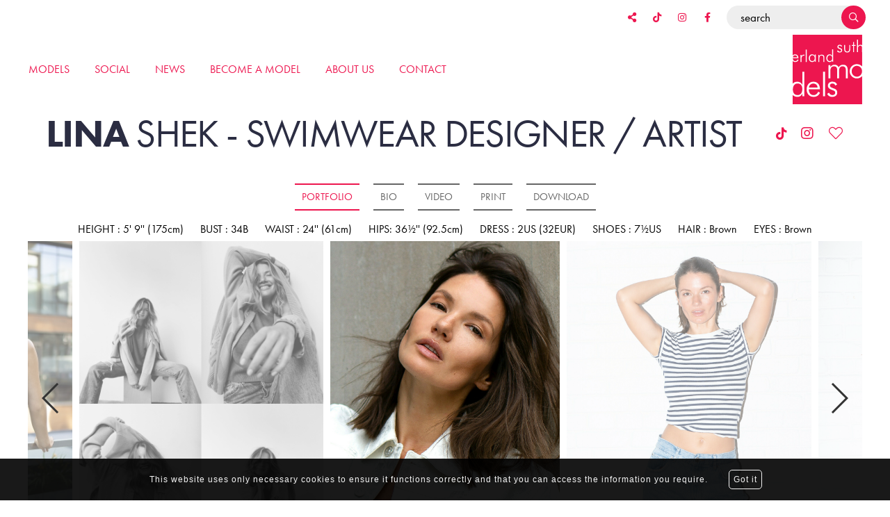

--- FILE ---
content_type: text/html; charset=UTF-8
request_url: https://www.sutherlandmodels.com/privacy-policy/140-lina-shek-swimwear-designer-artist/
body_size: 13571
content:
 
<!DOCTYPE html>
<html xmlns="http://www.w3.org/1999/xhtml" lang="en-US">
    <head> 
        <!--[if IE]><meta http-equiv="X-UA-Compatible" content="IE=edge,chrome=1"><![endif]-->
        <meta name="viewport" content="width=device-width, initial-scale=1.0">
        <meta http-equiv="Content-Type" content="text/html; charset=utf-8" />
        <meta name="language" content="en-US" />
        <meta name="google" content="notranslate" />
        <meta name="google-site-verification" content="isVNmfFRqoBeJFUj4dFGwUcp0hArbVD2Gfy-IBprXzo" />
        <!-- Global site tag (gtag.js) - Google Analytics -->
        <script async src="https://www.googletagmanager.com/gtag/js?id=UA-2806446-1"></script>
        <script>
            window.dataLayer = window.dataLayer || [];
            function gtag(){dataLayer.push(arguments);}
            gtag('js', new Date());
            gtag('config', 'UA-2806446-1');
        </script>
                <!--    Si il y a plusieurs languages-->
        <!--    <link rel="alternate" href="--><!--" hreflang="de-DE" />-->
        <!--    <link rel="alternate" href="--><!--" hreflang="en-US" />-->
        <!--    <link rel="alternate" href="--><!--" hreflang="x-default" />-->
        <link href="https://www.sutherlandmodels.com/js/font-awesome-pro/css/fontawesome-all.min.css" rel="stylesheet" type="text/css" />
        <link href="https://www.sutherlandmodels.com/js/slick/slick.css" rel="stylesheet" type="text/css" />
        <link href="https://www.sutherlandmodels.com/js/slick/slick-theme.css" rel="stylesheet" type="text/css" />
        <link href="https://www.sutherlandmodels.com/css/mediaslide.css?ver=1.11" rel="stylesheet" type="text/css" />
 
        <link href="https://www.sutherlandmodels.com/css/cookie-validator.css" rel="stylesheet" type="text/css" />
        <link rel="stylesheet" href="https://www.sutherlandmodels.com/css/hamburgers.min.css">
        <link rel="stylesheet" href="https://use.typekit.net/qry5bos.css">

        <link rel="apple-touch-icon" sizes="57x57" href="/favicon/apple-icon-57x57.png" />
        <link rel="apple-touch-icon" sizes="60x60" href="/favicon/apple-icon-60x60.png" />
        <link rel="apple-touch-icon" sizes="72x72" href="/favicon/apple-icon-72x72.png" />
        <link rel="apple-touch-icon" sizes="76x76" href="/favicon/apple-icon-76x76.png" />
        <link rel="apple-touch-icon" sizes="114x114" href="/favicon/apple-icon-114x114.png">
        <link rel="apple-touch-icon" sizes="120x120" href="/favicon/apple-icon-120x120.png">
        <link rel="apple-touch-icon" sizes="144x144" href="/favicon/apple-icon-144x144.png">
        <link rel="apple-touch-icon" sizes="152x152" href="/favicon/apple-icon-152x152.png">
        <link rel="apple-touch-icon" sizes="180x180" href="/favicon/apple-icon-180x180.png">
        <link rel="icon" type="image/png" sizes="192x192" href="/favicon/android-icon-192x192.png">
        <link rel="icon" type="image/png" sizes="32x32" href="/favicon/favicon-32x32.png">
        <link rel="icon" type="image/png" sizes="96x96" href="/favicon/favicon-96x96.png">
        <link rel="icon" type="image/png" sizes="16x16" href="/favicon/favicon-16x16.png">
        <link rel="manifest" href="/manifest.json">
        <meta name="msapplication-TileColor" content="#ffffff">
        <meta name="msapplication-TileImage" content="/favicon/ms-icon-144x144.png">
        <meta name="theme-color" content="#ffffff">

        <script  src="https://www.sutherlandmodels.com/js/jquery/jquery-1.11.0.min.js"></script>
        <script  src="https://www.sutherlandmodels.com/js/loadjs/loadjs.min.js"></script>
        <script  src="https://www.sutherlandmodels.com/js/cookie-validator/cookie-validator.js"></script>
        <script src='https://www.google.com/recaptcha/api.js'></script>
        <script >
            loadjs([
                "https://www.sutherlandmodels.com/js/lazyload/jquery.lazyload.min.js",
                "https://www.sutherlandmodels.com/js/upload/jquery.form.min.js",
                "https://www.sutherlandmodels.com/js/infinitescroll/jquery.infinitescroll.min.js",
                "https://www.sutherlandmodels.com/js/masonry/masonry.pkgd.min.js",
                "https://www.sutherlandmodels.com/js/slick/slick.js"
            ], 'mainScripts');
        </script>
        <!-- Global site tag (gtag.js) - Google Ads: 1051804551 --> <script async src="https://www.googletagmanager.com/gtag/js?id=AW-1051804551"></script> <script> window.dataLayer = window.dataLayer || []; function gtag(){dataLayer.push(arguments);} gtag('js', new Date()); gtag('config', 'AW-1051804551'); </script>
            <title>Lina Shek - Swimwear Designer / Artist | Sutherland Models</title>
<meta name="robots" content="index, follow, all" />
<meta name="AUTHOR" content="Sutherland Models" />
<meta name="copyright" content="Sutherland Models" />

<!-- for Google -->
<meta name="description" content="Established in 1985, Sutherland Models is one of Canada's most prestigious agencies. We are a boutique agency located in Toronto and represent women and  men,  and children in our Kamera Kids Division. Our clients include magazine editorial, catalogue, advertising, commercial print, and television & film." />
<meta name="keywords" content="models, become a model, photoshoot,, runway, Toronto, Montreal, Canada, magazines, teen models, curve models, plus models, modeling agencies toronto, Modeling toronto, modelling toronto,sutherland models, toronto models, modeling agency toronto, models Toronto,modelling agency Toronto,modelling agencies, toronto model management, toronto modeling agencies" />

<!-- for Facebook -->          
<meta property="og:title" content="Lina Shek - Swimwear Designer / Artist | Sutherland Models" />
<meta property="og:type" content="article" />
<meta property="og:image" content="" />
<meta property="og:url" content="http://www.sutherlandmodels.com/privacy-policy/140-lina-shek-swimwear-designer-artist/" />
<meta property="og:description" content="Established in 1985, Sutherland Models is one of Canada's most prestigious agencies. We are a boutique agency located in Toronto and represent women and  men,  and children in our Kamera Kids Division. Our clients include magazine editorial, catalogue, advertising, commercial print, and television & film." />

<!-- for Twitter -->          
<meta name="twitter:card" content="summary" />
<meta name="twitter:title" content="Lina Shek - Swimwear Designer / Artist | Sutherland Models" />
<meta name="twitter:description" content="Established in 1985, Sutherland Models is one of Canada's most prestigious agencies. We are a boutique agency located in Toronto and represent women and  men,  and children in our Kamera Kids Division. Our clients include magazine editorial, catalogue, advertising, commercial print, and television & film." />
<meta name="twitter:image" content="" />
</head>
<body><div class="menu">
    <div class="menuDesktop container">
        <div class="sticky">
            <div class="functionBar">
                <button class="hamburger hamburger--squeeze" type="button">
                    <span class="hamburger-box">
                        <span class="hamburger-inner"></span>
                    </span>
                </button>
                <div class="social">
                    <a class="shortlist" onclick="loadNavigation(this); return false;" href="https://www.sutherlandmodels.com/shortlist/"><i class="fas fa-heart"></i> <span class="numberSelection">0</span></a>
                    <a href="#" onclick="contentShare('https://www.sutherlandmodels.com/privacy-policy/140-lina-shek-swimwear-designer-artist/'); return false;"><i class="fas fa-share-alt"></i></a>
                    <a href="https://www.tiktok.com/@sutherlandmodel"><i class="fab fa-tiktok"></i></a>
                    <a href="https://www.instagram.com/sutherlandmodel/"><i class="fab fa-instagram"></i></a>
                    <a href="https://www.facebook.com/sutherlandmodels/"><i class="fab fa-facebook-f"></i></a>
                </div>
                <div id="searchBar" class="search">
                    <input id="searchModels" type="text" name="name" placeholder="search">
                    <button class="searchButton searchSubmit" type="submit" onclick="loadNavigation(this); return false;"><i class="far fa-search"></i></button>
                </div>
                <a onclick="loadNavigation(this); return false;" href="https://www.sutherlandmodels.com/index.php" class="logoMenu"><img src="https://www.sutherlandmodels.com/images/sutherland_models_logo_colour.svg" alt="Sutherland Models" title="Sutherland Models"></a>
            </div>
        </div>
        <div class="primaryMenu">
            <ul class="stickyMenu">
                <li class="models"><a onclick="return false;" href="#">Models</a>
                    <ul class="subMenu">
                        <li class="women"><a onclick="loadNavigation(this); return false;" href="https://www.sutherlandmodels.com/women/">Women</a></li>
                        <li class="men"><a onclick="loadNavigation(this); return false;" href="https://www.sutherlandmodels.com/men/">Men</a></li>
                        <li class="inclusive"><a onclick="loadNavigation(this); return false;" href="https://www.sutherlandmodels.com/non-binary/">Non-Binary</a></li>
                        <li class="newfaces"><a onclick="loadNavigation(this); return false;" href="https://www.sutherlandmodels.com/development/">Development</a></li>
                        <li><a href="http://www.kameratalent.com/">Talent Agency</a>
                        </li> 
                    </ul>
                </li>
                <li class="topmenualt"><a onclick="loadNavigation(this); return false;"  href="https://www.sutherlandmodels.com/social/">Social</a></li>
                <li class="blog"><a onclick="loadNavigation(this); return false;"  href="https://www.sutherlandmodels.com/sutherland-models-blog/">News</a></li>
                <li class="become"><a onclick="loadNavigation(this); return false;" href="https://www.sutherlandmodels.com/become-a-model/">Become a model</a></li>
                <li class="about"><a onclick="loadNavigation(this); return false;" href="https://www.sutherlandmodels.com/about-sutherland-models/">About us</a></li>
                <li class="contact"><a onclick="loadNavigation(this); return false;" href="https://www.sutherlandmodels.com/contact-sutherland-models/">Contact</a></li>
            </ul>
            <a onclick="loadNavigation(this); return false;" href="https://www.sutherlandmodels.com/index.php" class="PrimaryLogo"><img src="https://www.sutherlandmodels.com/images/sutherland_models_logo_colour.svg" alt="Sutherland Models" title="Sutherland Models"></a>
        </div>
    </div>
    <div class="menuMobile">
        <ul class="stickyMenu">
            <li class="models"><a onclick="return false;" href="#">Models</a>
                <ul class="subMenu">
                    <li class="women"><a onclick="loadNavigation(this); return false;" href="https://www.sutherlandmodels.com/women/">Women</a></li>
                    <li class="men"><a onclick="loadNavigation(this); return false;" href="https://www.sutherlandmodels.com/men/">Men</a></li>
                    <li class="inclusive"><a onclick="loadNavigation(this); return false;" href="https://www.sutherlandmodels.com/non-binary/">Non-Binary</a></li>
                    <li class="newfaces"><a onclick="loadNavigation(this); return false;" href="https://www.sutherlandmodels.com/development/">Development</a></li>
                    <li><a href="http://www.kameratalent.com/">Talent Agency</a></li>
                </ul>
            </li>
            <li class="topmenualt"><a onclick="loadNavigation(this); return false;"  href="https://www.sutherlandmodels.com/social/">Social</a></li>
            <li class="blog"><a onclick="loadNavigation(this); return false;"  href="https://www.sutherlandmodels.com/sutherland-models-blog/">News</a></li>
            <li class="become"><a onclick="loadNavigation(this); return false;" href="https://www.sutherlandmodels.com/become-a-model/">Become a model</a></li>
            <li class="about"><a onclick="loadNavigation(this); return false;" href="https://www.sutherlandmodels.com/about-sutherland-models/">About us</a></li>
                        <li class="contact"><a onclick="loadNavigation(this); return false;" href="https://www.sutherlandmodels.com/contact-sutherland-models/">Contact</a></li>
        </ul>

    </div>
</div>

<div id="popinShare">
    <div class="close" onclick="closeForm();"><i class="fal fa-times"></i></div>
    <h2>Share this page</h2>
    <div class="contentShare"></div>
</div>


<div id="voile" onclick="closeForm();"></div>

<!--<div id="searchBar" class="submenu">-->
<!--    <div class="searchBarInput">-->
<!--        <input type="text" name="searchModels" class="searchModels" placeholder="Type any name" />-->
<!--    </div>-->
<!--</div>-->

<script>
    loadjs.ready('mainScripts', function() {


        contentShare = function () {

            urlink = document.location.href;

            $("body").css('overflow','hidden');
            $("#voile").fadeIn();
            iscontentShareOpen = true;
            $('.contentShare').html('');
            $('#popinShare').fadeIn();
            $.ajax({
                type: 'GET',
                dataType: 'html',
                url: 'https://www.sutherlandmodels.com/share.php',
                data: 'url=' + urlink,
                success: function (data) {
                    $('.contentShare').html(data);
                    $('.contentShare').fadeIn();
                }
            });
        };

        /* MENU MOBILE */

        $(".functionBar .hamburger").on("click", function(){
            if ($('.menuMobile').hasClass('active')){
                closemenu();
            } else {
                openmenu();
            }
        });
    });
</script>


<div id="navigation" class="fade-delay-1">
    
    <div class="portfolio container"> 
        <div class="name">
            <h1>Lina <span>Shek</span> <span>-</span> <span>Swimwear</span> <span>Designer</span> <span>/</span> <span>Artist</span> </h1> 
            <div class="legend">
                <div class="social">
                                            <a href="https://www.tiktok.com/@linashek/" target="_blank">
                            <span><i class="fab fa-tiktok"></i></span>
                        </a>
                                            <a href="https://www.instagram.com/linashek/" target="_blank"><span><i class="fab fa-instagram"></i></span></a>
                                    </div>
                <div class="addcasting">

                                                <div class="transition model-140 ">
                                <a class="selection_add_140" href="#" onclick="selection('add', 140); return false;" title="Add to shortlist">
                                    <i class="add fal fa-heart"></i>
                                </a>
                                <a class="selection_remove_140" href="#" onclick="selection('remove', 140); return false;" title="Remove from shortlist">
                                   <i class="love fas fa-heart"></i>
                                </a>
                            </div>
                </div>
            </div>
        </div>
        <div class="links">
                        <a onclick="loadNavigation(this); return false;"  href="https://www.sutherlandmodels.com/privacy-policy/140-lina-shek-swimwear-designer-artist/" class="linkPortfolio active">Portfolio</a>             <a onclick="loadNavigation(this); return false;"  href="https://www.sutherlandmodels.com/privacy-policy/140-lina-shek-swimwear-designer-artist/bio/" class="linkBio ">Bio</a>            <a onclick="loadNavigation(this); return false;"  href="https://www.sutherlandmodels.com/privacy-policy/140-lina-shek-swimwear-designer-artist/video/" class="linkVideo ">Video</a>             <a onclick="loadNavigation(this); return false;"  href="https://www.sutherlandmodels.com/privacy-policy/140-lina-shek-swimwear-designer-artist/print/" class="linkPrint ">Print</a>

            <a href="https://www.sutherlandmodels.com/downloadpdf.php?type=single&model_id=140&book_id=513" target="_blank">Download</a>
        </div>

        <h2 class="alt">
                                    </h2>
        <div class="mensuration">
            <ul>
                                        <li>HEIGHT : 5' 9'' (175cm)</li>                        <li>BUST : 34B</li>                        <li>WAIST : 24'' (61cm)</li>                        <li>HIPS: 36½'' (92.5cm)</li>                        <li>DRESS : 2US (32EUR)</li>                        <li>SHOES : 7½US</li>                        <li>HAIR : Brown</li>                        <li>EYES : Brown</li>             </ul>
        </div>

        <div id="sliderPortfolio" class="slider_portfolio active">
                                <div class="objectfit" onclick="openPortfolio(0);">
                            <div class="masoninflu"><img src="https://www.sutherlandmodels.com/images/grey.gif" data-lazy="https://mediaslide-us.storage.googleapis.com/sutherlandmodels/pictures/140/513/large-1689699945-99bc41ba8766787a39b72b46291b7d97.jpg?v=1689699963" width="1455" height="2067" alt="Lina Shek - Swimwear Designer / Artist"  title="Lina Shek - Swimwear Designer / Artist"></div>
                         </div>
                    <div class="objectfit" onclick="openPortfolio(1);">
                            <div class="masoninflu"><img src="https://www.sutherlandmodels.com/images/grey.gif" data-lazy="https://mediaslide-us.storage.googleapis.com/sutherlandmodels/pictures/140/513/large-1690902274-5ebad9f382c79892469421d4aefba5f9.jpg?v=1690902364" width="1529" height="2032" alt="Lina Shek - Swimwear Designer / Artist"  title="Lina Shek - Swimwear Designer / Artist"></div>
                         </div>
                    <div class="objectfit" onclick="openPortfolio(2);">
                            <div class="masoninflu"><img src="https://www.sutherlandmodels.com/images/grey.gif" data-lazy="https://mediaslide-us.storage.googleapis.com/sutherlandmodels/pictures/140/513/large-1690902241-d90a388441769535d7b933780a42f7a7.jpg" width="2735" height="4096" alt="Lina Shek - Swimwear Designer / Artist"  title="Lina Shek - Swimwear Designer / Artist"></div>
                         </div>
                    <div class="objectfit" onclick="openPortfolio(3);">
                            <div class="masoninflu"><img src="https://www.sutherlandmodels.com/images/grey.gif" data-lazy="https://mediaslide-us.storage.googleapis.com/sutherlandmodels/pictures/140/513/large-1690902242-296c3e8371bf3dc3302b7e69502ee236.jpg?v=1690902311" width="2188" height="3276" alt="Lina Shek - Swimwear Designer / Artist"  title="Lina Shek - Swimwear Designer / Artist"></div>
                         </div>
                    <div class="objectfit" onclick="openPortfolio(4);">
                            <div class="masoninflu"><img src="https://www.sutherlandmodels.com/images/grey.gif" data-lazy="https://mediaslide-us.storage.googleapis.com/sutherlandmodels/pictures/140/513/large-1690902242-a75c14dfdff7c2fa3068a163f45a581e.jpg" width="2735" height="4096" alt="Lina Shek - Swimwear Designer / Artist"  title="Lina Shek - Swimwear Designer / Artist"></div>
                         </div>
                    <div class="objectfit" onclick="openPortfolio(5);">
                            <div class="masoninflu"><img src="https://www.sutherlandmodels.com/images/grey.gif" data-lazy="https://mediaslide-us.storage.googleapis.com/sutherlandmodels/pictures/140/513/large-1615324516-cdd1b5dc6af8dd7756f1df6439fab56f.jpg" width="680" height="1031" alt="Lina Shek - Swimwear Designer / Artist"  title="Lina Shek - Swimwear Designer / Artist"></div>
                         </div>
                    <div class="objectfit" onclick="openPortfolio(6);">
                            <div class="masoninflu"><img src="https://www.sutherlandmodels.com/images/grey.gif" data-lazy="https://mediaslide-us.storage.googleapis.com/sutherlandmodels/pictures/140/513/large-1615324660-50a40350c81062937af951c44258e06b.jpg" width="680" height="1021" alt="Lina Shek - Swimwear Designer / Artist"  title="Lina Shek - Swimwear Designer / Artist"></div>
                         </div>
                    <div class="objectfit" onclick="openPortfolio(7);">
                            <div class="masoninflu"><img src="https://www.sutherlandmodels.com/images/grey.gif" data-lazy="https://mediaslide-us.storage.googleapis.com/sutherlandmodels/pictures/140/513/large-1689699182-e20a32ccbf01977499cf1e79f8c59713.jpg" width="2731" height="4096" alt="Lina Shek - Swimwear Designer / Artist"  title="Lina Shek - Swimwear Designer / Artist"></div>
                         </div>
                    <div class="objectfit" onclick="openPortfolio(8);">
                            <div class="masoninflu"><img src="https://www.sutherlandmodels.com/images/grey.gif" data-lazy="https://mediaslide-us.storage.googleapis.com/sutherlandmodels/pictures/140/513/large-1689696676-b90dea4af0dc5ac9dd075f94bb50cff3.jpg" width="2731" height="4096" alt="Lina Shek - Swimwear Designer / Artist"  title="Lina Shek - Swimwear Designer / Artist"></div>
                         </div>
                    <div class="objectfit" onclick="openPortfolio(9);">
                            <div class="masoninflu"><img src="https://www.sutherlandmodels.com/images/grey.gif" data-lazy="https://mediaslide-us.storage.googleapis.com/sutherlandmodels/pictures/140/513/large-1689699644-5373cbc565d372547ae0a1f7ba200f36.jpg" width="2688" height="4032" alt="Lina Shek - Swimwear Designer / Artist"  title="Lina Shek - Swimwear Designer / Artist"></div>
                         </div>
                    <div class="objectfit" onclick="openPortfolio(10);">
                            <div class="masoninflu"><img src="https://www.sutherlandmodels.com/images/grey.gif" data-lazy="https://mediaslide-us.storage.googleapis.com/sutherlandmodels/pictures/140/513/large-1689699668-f1f71019ec55db3e786ba163be8391d8.jpg" width="2253" height="3460" alt="Lina Shek - Swimwear Designer / Artist"  title="Lina Shek - Swimwear Designer / Artist"></div>
                         </div>
                    <div class="objectfit" onclick="openPortfolio(11);">
                            <div class="masoninflu"><img src="https://www.sutherlandmodels.com/images/grey.gif" data-lazy="https://mediaslide-us.storage.googleapis.com/sutherlandmodels/pictures/140/513/large-1684254279-966e3d5e2ccadd8910fcec86600f3aa3.jpg" width="720" height="932" alt="Lina Shek - Swimwear Designer / Artist"  title="Lina Shek - Swimwear Designer / Artist"></div>
                         </div>
                    <div class="objectfit" onclick="openPortfolio(12);">
                            <div class="masoninflu"><img src="https://www.sutherlandmodels.com/images/grey.gif" data-lazy="https://mediaslide-us.storage.googleapis.com/sutherlandmodels/pictures/140/513/large-1684254280-cc74897890e0f5cb0e2ce345542c1092.jpg" width="720" height="1080" alt="Lina Shek - Swimwear Designer / Artist"  title="Lina Shek - Swimwear Designer / Artist"></div>
                         </div>
                    <div class="objectfit" onclick="openPortfolio(13);">
                            <div class="masoninflu"><img src="https://www.sutherlandmodels.com/images/grey.gif" data-lazy="https://mediaslide-us.storage.googleapis.com/sutherlandmodels/pictures/140/513/large-1615324526-b11322bf2399007381c3e56e11b377a2.jpg" width="800" height="533" alt="Lina Shek - Swimwear Designer / Artist"  title="Lina Shek - Swimwear Designer / Artist"></div>
                         </div>
                    <div class="objectfit" onclick="openPortfolio(14);">
                            <div class="masoninflu"><img src="https://www.sutherlandmodels.com/images/grey.gif" data-lazy="https://mediaslide-us.storage.googleapis.com/sutherlandmodels/pictures/140/513/large-1658852104-60ce3b07294404643673a65b8e462add.jpg" width="2731" height="4096" alt="Lina Shek - Swimwear Designer / Artist"  title="Lina Shek - Swimwear Designer / Artist"></div>
                         </div>
                    <div class="objectfit" onclick="openPortfolio(15);">
                            <div class="masoninflu"><img src="https://www.sutherlandmodels.com/images/grey.gif" data-lazy="https://mediaslide-us.storage.googleapis.com/sutherlandmodels/pictures/140/513/large-1658852103-fad16f02bbc09e6063ff04bac253a453.jpg" width="2731" height="4096" alt="Lina Shek - Swimwear Designer / Artist"  title="Lina Shek - Swimwear Designer / Artist"></div>
                         </div>
                    <div class="objectfit" onclick="openPortfolio(16);">
                            <div class="masoninflu"><img src="https://www.sutherlandmodels.com/images/grey.gif" data-lazy="https://mediaslide-us.storage.googleapis.com/sutherlandmodels/pictures/140/513/large-1615324792-3dcddf82ee9764a741fdebefee568e8b.jpg" width="800" height="533" alt="Lina Shek - Swimwear Designer / Artist"  title="Lina Shek - Swimwear Designer / Artist"></div>
                         </div>
                    <div class="objectfit" onclick="openPortfolio(17);">
                            <div class="masoninflu"><img src="https://www.sutherlandmodels.com/images/grey.gif" data-lazy="https://mediaslide-us.storage.googleapis.com/sutherlandmodels/pictures/140/513/large-1689696675-bed8f7cfb21f18dfeb22570e0c94fb5f.jpg" width="2731" height="4096" alt="Lina Shek - Swimwear Designer / Artist"  title="Lina Shek - Swimwear Designer / Artist"></div>
                         </div>
                    <div class="objectfit" onclick="openPortfolio(18);">
                            <div class="masoninflu"><img src="https://www.sutherlandmodels.com/images/grey.gif" data-lazy="https://mediaslide-us.storage.googleapis.com/sutherlandmodels/pictures/140/513/large-1615324662-18adb10490851eea46cea70391459502.jpg" width="680" height="942" alt="Lina Shek - Swimwear Designer / Artist"  title="Lina Shek - Swimwear Designer / Artist"></div>
                         </div>
                    <div class="objectfit" onclick="openPortfolio(19);">
                            <div class="masoninflu"><img src="https://www.sutherlandmodels.com/images/grey.gif" data-lazy="https://mediaslide-us.storage.googleapis.com/sutherlandmodels/pictures/140/513/large-1615324661-0c84793e0b4aadba2c58c161d63e108a.jpg" width="680" height="1040" alt="Lina Shek - Swimwear Designer / Artist"  title="Lina Shek - Swimwear Designer / Artist"></div>
                         </div>
                    <div class="objectfit" onclick="openPortfolio(20);">
                            <div class="masoninflu"><img src="https://www.sutherlandmodels.com/images/grey.gif" data-lazy="https://mediaslide-us.storage.googleapis.com/sutherlandmodels/pictures/140/513/large-1615324663-f9c20db01ee4374593312931f0b74a41.jpg" width="680" height="1020" alt="Lina Shek - Swimwear Designer / Artist"  title="Lina Shek - Swimwear Designer / Artist"></div>
                         </div>
                    <div class="objectfit" onclick="openPortfolio(21);">
                            <div class="masoninflu"><img src="https://www.sutherlandmodels.com/images/grey.gif" data-lazy="https://mediaslide-us.storage.googleapis.com/sutherlandmodels/pictures/140/513/large-1666195097-87c980b977c166c5df7136cfe6feee9c.jpg" width="3024" height="4030" alt="Lina Shek - Swimwear Designer / Artist"  title="Lina Shek - Swimwear Designer / Artist"></div>
                         </div>
        </div>

       <div id="bio" class="">
           <p>
                <p style="text-align: center; ">"… my goal is to create original pieces that many can enjoy."&nbsp;&nbsp;</p><p style="text-align: center;">Everything I see, feel and experience contributes to the depth of my work. I reference colors, textures, symbols, and simplified forms from what I see around me, using travel and nature as my main source of inspiration. I am constantly on the move, meeting new people, learning and reinventing myself through my art. I work in few different fields: I'm a fashion model and a swimwear designer.&nbsp;However, the art has always been my passion, and now I have turned my inspirations into my business, to which I am truly dedicated. I work in acrylic, large and small format, on canvas. It’s my goal to create original pieces that many can enjoy.&nbsp;</p><p style="text-align: center;"><span style="font-weight: bold;">View Lina's art at <a href="http://LinaShek.com" target="_blank">LinaShek.com</a></span></p><p style="text-align: center;"><br></p><p style="text-align: center; ">And read more about Lina's swimwear line Navy Ray, featured in Sports Illustrated Swimsuit Edition</p><p style="text-align: center;"><a href="https://swimsuit.si.com/swimlife/navy-ray-lina-shek-swimwear-committed-to-doing-good" target="_blank" style="font-weight: bold;">Navy Ray Feature in Sports Illustrated </a><br></p><p style="text-align: center;"><br></p><p><br></p><p><br></p>            </p>
       </div>
       
        <div id="videos" class="">
            <div class="videosElements">
                
                            <div class="onevideo">
                                <div class="title">Lina Shek Video</div>
                                <video poster="https://mediaslide-us.storage.googleapis.com/sutherlandmodels/videos/69/1667420982-c073bdcad87ff7b5d0d1d1c48a67ed2a.jpg" frameborder="0" controls controlsList="nodownload" style="max-width:78%; margin:0 auto; width:100%; background:#000;">
                                    <source src="https://mediaslide-us.storage.googleapis.com/sutherlandmodels/videos/69/1667420982-c073bdcad87ff7b5d0d1d1c48a67ed2a.mp4" type="video/mp4">
                                </video>
                            </div>
                            <div class="onevideo">
                                <div class="title">Lina Shek  x Croma</div>
                                <video poster="https://mediaslide-us.storage.googleapis.com/sutherlandmodels/videos/767/1708610658-7ad752bb7a08b1209e4be55ff5a20c7e.jpg?v=1708610897" frameborder="0" controls controlsList="nodownload" style="max-width:78%; margin:0 auto; width:100%; background:#000;">
                                    <source src="https://mediaslide-us.storage.googleapis.com/sutherlandmodels/videos/767/1708610658-7ad752bb7a08b1209e4be55ff5a20c7e.mp4" type="video/mp4">
                                </video>
                            </div>            </div>
        </div>

       
        <div id="print" class="">
            <div class="printElements">
                <div class="oneElement">
                   <a class="thumbnail" href="https://www.sutherlandmodels.com/downloadpdf.php?type=thumbnail&model_id=140&book_id=513" target="_blank">
                                                        <img class="not-loaded imgthumbnail" src="https://www.sutherlandmodels.com/images/grey.gif" data-original="https://mediaslide-us.storage.googleapis.com/sutherlandmodels/pictures/140/513/large-1689699945-99bc41ba8766787a39b72b46291b7d97.jpg?v=1689699963" width="1455" height="2067" alt="Lina Shek - Swimwear Designer / Artist"  title="Lina Shek - Swimwear Designer / Artist">                                <img class="not-loaded imgthumbnail" src="https://www.sutherlandmodels.com/images/grey.gif" data-original="https://mediaslide-us.storage.googleapis.com/sutherlandmodels/pictures/140/513/large-1690902274-5ebad9f382c79892469421d4aefba5f9.jpg?v=1690902364" width="1529" height="2032" alt="Lina Shek - Swimwear Designer / Artist"  title="Lina Shek - Swimwear Designer / Artist">                                <img class="not-loaded imgthumbnail" src="https://www.sutherlandmodels.com/images/grey.gif" data-original="https://mediaslide-us.storage.googleapis.com/sutherlandmodels/pictures/140/513/large-1690902241-d90a388441769535d7b933780a42f7a7.jpg" width="2735" height="4096" alt="Lina Shek - Swimwear Designer / Artist"  title="Lina Shek - Swimwear Designer / Artist">                                <img class="not-loaded imgthumbnail" src="https://www.sutherlandmodels.com/images/grey.gif" data-original="https://mediaslide-us.storage.googleapis.com/sutherlandmodels/pictures/140/513/large-1690902242-296c3e8371bf3dc3302b7e69502ee236.jpg?v=1690902311" width="2188" height="3276" alt="Lina Shek - Swimwear Designer / Artist"  title="Lina Shek - Swimwear Designer / Artist">                                <img class="not-loaded imgthumbnail" src="https://www.sutherlandmodels.com/images/grey.gif" data-original="https://mediaslide-us.storage.googleapis.com/sutherlandmodels/pictures/140/513/large-1690902242-a75c14dfdff7c2fa3068a163f45a581e.jpg" width="2735" height="4096" alt="Lina Shek - Swimwear Designer / Artist"  title="Lina Shek - Swimwear Designer / Artist">                                <img class="not-loaded imgthumbnail" src="https://www.sutherlandmodels.com/images/grey.gif" data-original="https://mediaslide-us.storage.googleapis.com/sutherlandmodels/pictures/140/513/large-1615324516-cdd1b5dc6af8dd7756f1df6439fab56f.jpg" width="680" height="1031" alt="Lina Shek - Swimwear Designer / Artist"  title="Lina Shek - Swimwear Designer / Artist">                    </a>
                    <h3>Thumbnails</h3>
                </div>
                
                <div class="oneElement">
                   <a class="double" href="https://www.sutherlandmodels.com/downloadpdf.php?type=two_per_page&model_id=140&book_id=513" target="_blank">
                       
                                                        <img class="not-loaded imgthumbnail" src="https://www.sutherlandmodels.com/images/grey.gif" data-original="https://mediaslide-us.storage.googleapis.com/sutherlandmodels/pictures/140/513/large-1689699945-99bc41ba8766787a39b72b46291b7d97.jpg?v=1689699963" width="1455" height="2067" alt="Lina Shek - Swimwear Designer / Artist"  title="Lina Shek - Swimwear Designer / Artist">                                <img class="not-loaded imgthumbnail" src="https://www.sutherlandmodels.com/images/grey.gif" data-original="https://mediaslide-us.storage.googleapis.com/sutherlandmodels/pictures/140/513/large-1690902274-5ebad9f382c79892469421d4aefba5f9.jpg?v=1690902364" width="1529" height="2032" alt="Lina Shek - Swimwear Designer / Artist"  title="Lina Shek - Swimwear Designer / Artist">                    </a>
                    <h3>Two per page</h3>
                </div>
                
                <div class="oneElement">
                    <a class="large" href="https://www.sutherlandmodels.com/downloadpdf.php?type=large&model_id=140&book_id=513" target="_blank">
                                                        <img class="not-loaded imgthumbnail" src="https://www.sutherlandmodels.com/images/grey.gif" data-original="https://mediaslide-us.storage.googleapis.com/sutherlandmodels/pictures/140/513/large-1689699945-99bc41ba8766787a39b72b46291b7d97.jpg?v=1689699963" width="1455" height="2067" alt="Lina Shek - Swimwear Designer / Artist"  title="Lina Shek - Swimwear Designer / Artist">                    </a>
                    <h3>Large</h3>
                </div>
            </div>
            
        </div>

    </div>

    <div id="Bookportfolio">
        <div class="close" onclick="closePortfolio();"><i class="fal fa-times"></i></div>
        <div class="alignportfolio">
            <div class="contenuportfolio">
                <div class='bookElementPicture bookPortrait' onclick="nextSlide();"><img id='0' alt='Lina Shek - Swimwear Designer / Artist' title='Lina Shek - Swimwear Designer / Artist' width='1455' height='2067' class='bookPortrait' src='https://www.sutherlandmodels.com/images/grey.gif' data-lazy='https://mediaslide-us.storage.googleapis.com/sutherlandmodels/pictures/140/513/large-1689699945-99bc41ba8766787a39b72b46291b7d97.jpg?v=1689699963' style=' vertical-align: middle;' /></div><div class='bookElementPicture bookPortrait' onclick="nextSlide();"><img id='1' alt='Lina Shek - Swimwear Designer / Artist' title='Lina Shek - Swimwear Designer / Artist' width='1529' height='2032' class='bookPortrait' src='https://www.sutherlandmodels.com/images/grey.gif' data-lazy='https://mediaslide-us.storage.googleapis.com/sutherlandmodels/pictures/140/513/large-1690902274-5ebad9f382c79892469421d4aefba5f9.jpg?v=1690902364' style=' vertical-align: middle;' /></div><div class='bookElementPicture bookPortrait' onclick="nextSlide();"><img id='2' alt='Lina Shek - Swimwear Designer / Artist' title='Lina Shek - Swimwear Designer / Artist' width='2735' height='4096' class='bookPortrait' src='https://www.sutherlandmodels.com/images/grey.gif' data-lazy='https://mediaslide-us.storage.googleapis.com/sutherlandmodels/pictures/140/513/large-1690902241-d90a388441769535d7b933780a42f7a7.jpg' style=' vertical-align: middle;' /></div><div class='bookElementPicture bookPortrait' onclick="nextSlide();"><img id='3' alt='Lina Shek - Swimwear Designer / Artist' title='Lina Shek - Swimwear Designer / Artist' width='2188' height='3276' class='bookPortrait' src='https://www.sutherlandmodels.com/images/grey.gif' data-lazy='https://mediaslide-us.storage.googleapis.com/sutherlandmodels/pictures/140/513/large-1690902242-296c3e8371bf3dc3302b7e69502ee236.jpg?v=1690902311' style=' vertical-align: middle;' /></div><div class='bookElementPicture bookPortrait' onclick="nextSlide();"><img id='4' alt='Lina Shek - Swimwear Designer / Artist' title='Lina Shek - Swimwear Designer / Artist' width='2735' height='4096' class='bookPortrait' src='https://www.sutherlandmodels.com/images/grey.gif' data-lazy='https://mediaslide-us.storage.googleapis.com/sutherlandmodels/pictures/140/513/large-1690902242-a75c14dfdff7c2fa3068a163f45a581e.jpg' style=' vertical-align: middle;' /></div><div class='bookElementPicture bookPortrait' onclick="nextSlide();"><img id='5' alt='Lina Shek - Swimwear Designer / Artist' title='Lina Shek - Swimwear Designer / Artist' width='680' height='1031' class='bookPortrait' src='https://www.sutherlandmodels.com/images/grey.gif' data-lazy='https://mediaslide-us.storage.googleapis.com/sutherlandmodels/pictures/140/513/large-1615324516-cdd1b5dc6af8dd7756f1df6439fab56f.jpg' style=' vertical-align: middle;' /></div><div class='bookElementPicture bookPortrait' onclick="nextSlide();"><img id='6' alt='Lina Shek - Swimwear Designer / Artist' title='Lina Shek - Swimwear Designer / Artist' width='680' height='1021' class='bookPortrait' src='https://www.sutherlandmodels.com/images/grey.gif' data-lazy='https://mediaslide-us.storage.googleapis.com/sutherlandmodels/pictures/140/513/large-1615324660-50a40350c81062937af951c44258e06b.jpg' style=' vertical-align: middle;' /></div><div class='bookElementPicture bookPortrait' onclick="nextSlide();"><img id='7' alt='Lina Shek - Swimwear Designer / Artist' title='Lina Shek - Swimwear Designer / Artist' width='2731' height='4096' class='bookPortrait' src='https://www.sutherlandmodels.com/images/grey.gif' data-lazy='https://mediaslide-us.storage.googleapis.com/sutherlandmodels/pictures/140/513/large-1689699182-e20a32ccbf01977499cf1e79f8c59713.jpg' style=' vertical-align: middle;' /></div><div class='bookElementPicture bookPortrait' onclick="nextSlide();"><img id='8' alt='Lina Shek - Swimwear Designer / Artist' title='Lina Shek - Swimwear Designer / Artist' width='2731' height='4096' class='bookPortrait' src='https://www.sutherlandmodels.com/images/grey.gif' data-lazy='https://mediaslide-us.storage.googleapis.com/sutherlandmodels/pictures/140/513/large-1689696676-b90dea4af0dc5ac9dd075f94bb50cff3.jpg' style=' vertical-align: middle;' /></div><div class='bookElementPicture bookPortrait' onclick="nextSlide();"><img id='9' alt='Lina Shek - Swimwear Designer / Artist' title='Lina Shek - Swimwear Designer / Artist' width='2688' height='4032' class='bookPortrait' src='https://www.sutherlandmodels.com/images/grey.gif' data-lazy='https://mediaslide-us.storage.googleapis.com/sutherlandmodels/pictures/140/513/large-1689699644-5373cbc565d372547ae0a1f7ba200f36.jpg' style=' vertical-align: middle;' /></div><div class='bookElementPicture bookPortrait' onclick="nextSlide();"><img id='10' alt='Lina Shek - Swimwear Designer / Artist' title='Lina Shek - Swimwear Designer / Artist' width='2253' height='3460' class='bookPortrait' src='https://www.sutherlandmodels.com/images/grey.gif' data-lazy='https://mediaslide-us.storage.googleapis.com/sutherlandmodels/pictures/140/513/large-1689699668-f1f71019ec55db3e786ba163be8391d8.jpg' style=' vertical-align: middle;' /></div><div class='bookElementPicture bookPortrait' onclick="nextSlide();"><img id='11' alt='Lina Shek - Swimwear Designer / Artist' title='Lina Shek - Swimwear Designer / Artist' width='720' height='932' class='bookPortrait' src='https://www.sutherlandmodels.com/images/grey.gif' data-lazy='https://mediaslide-us.storage.googleapis.com/sutherlandmodels/pictures/140/513/large-1684254279-966e3d5e2ccadd8910fcec86600f3aa3.jpg' style=' vertical-align: middle;' /></div><div class='bookElementPicture bookPortrait' onclick="nextSlide();"><img id='12' alt='Lina Shek - Swimwear Designer / Artist' title='Lina Shek - Swimwear Designer / Artist' width='720' height='1080' class='bookPortrait' src='https://www.sutherlandmodels.com/images/grey.gif' data-lazy='https://mediaslide-us.storage.googleapis.com/sutherlandmodels/pictures/140/513/large-1684254280-cc74897890e0f5cb0e2ce345542c1092.jpg' style=' vertical-align: middle;' /></div><div class='bookElementPicture bookLandscape' onclick="nextSlide();"><img id='13' alt='Lina Shek - Swimwear Designer / Artist' title='Lina Shek - Swimwear Designer / Artist' width='800' height='533' class='bookLandscape' src='https://www.sutherlandmodels.com/images/grey.gif' data-lazy='https://mediaslide-us.storage.googleapis.com/sutherlandmodels/pictures/140/513/large-1615324526-b11322bf2399007381c3e56e11b377a2.jpg' style=' vertical-align: middle;' /></div><div class='bookElementPicture bookPortrait' onclick="nextSlide();"><img id='14' alt='Lina Shek - Swimwear Designer / Artist' title='Lina Shek - Swimwear Designer / Artist' width='2731' height='4096' class='bookPortrait' src='https://www.sutherlandmodels.com/images/grey.gif' data-lazy='https://mediaslide-us.storage.googleapis.com/sutherlandmodels/pictures/140/513/large-1658852104-60ce3b07294404643673a65b8e462add.jpg' style=' vertical-align: middle;' /></div><div class='bookElementPicture bookPortrait' onclick="nextSlide();"><img id='15' alt='Lina Shek - Swimwear Designer / Artist' title='Lina Shek - Swimwear Designer / Artist' width='2731' height='4096' class='bookPortrait' src='https://www.sutherlandmodels.com/images/grey.gif' data-lazy='https://mediaslide-us.storage.googleapis.com/sutherlandmodels/pictures/140/513/large-1658852103-fad16f02bbc09e6063ff04bac253a453.jpg' style=' vertical-align: middle;' /></div><div class='bookElementPicture bookLandscape' onclick="nextSlide();"><img id='16' alt='Lina Shek - Swimwear Designer / Artist' title='Lina Shek - Swimwear Designer / Artist' width='800' height='533' class='bookLandscape' src='https://www.sutherlandmodels.com/images/grey.gif' data-lazy='https://mediaslide-us.storage.googleapis.com/sutherlandmodels/pictures/140/513/large-1615324792-3dcddf82ee9764a741fdebefee568e8b.jpg' style=' vertical-align: middle;' /></div><div class='bookElementPicture bookPortrait' onclick="nextSlide();"><img id='17' alt='Lina Shek - Swimwear Designer / Artist' title='Lina Shek - Swimwear Designer / Artist' width='2731' height='4096' class='bookPortrait' src='https://www.sutherlandmodels.com/images/grey.gif' data-lazy='https://mediaslide-us.storage.googleapis.com/sutherlandmodels/pictures/140/513/large-1689696675-bed8f7cfb21f18dfeb22570e0c94fb5f.jpg' style=' vertical-align: middle;' /></div><div class='bookElementPicture bookPortrait' onclick="nextSlide();"><img id='18' alt='Lina Shek - Swimwear Designer / Artist' title='Lina Shek - Swimwear Designer / Artist' width='680' height='942' class='bookPortrait' src='https://www.sutherlandmodels.com/images/grey.gif' data-lazy='https://mediaslide-us.storage.googleapis.com/sutherlandmodels/pictures/140/513/large-1615324662-18adb10490851eea46cea70391459502.jpg' style=' vertical-align: middle;' /></div><div class='bookElementPicture bookPortrait' onclick="nextSlide();"><img id='19' alt='Lina Shek - Swimwear Designer / Artist' title='Lina Shek - Swimwear Designer / Artist' width='680' height='1040' class='bookPortrait' src='https://www.sutherlandmodels.com/images/grey.gif' data-lazy='https://mediaslide-us.storage.googleapis.com/sutherlandmodels/pictures/140/513/large-1615324661-0c84793e0b4aadba2c58c161d63e108a.jpg' style=' vertical-align: middle;' /></div><div class='bookElementPicture bookPortrait' onclick="nextSlide();"><img id='20' alt='Lina Shek - Swimwear Designer / Artist' title='Lina Shek - Swimwear Designer / Artist' width='680' height='1020' class='bookPortrait' src='https://www.sutherlandmodels.com/images/grey.gif' data-lazy='https://mediaslide-us.storage.googleapis.com/sutherlandmodels/pictures/140/513/large-1615324663-f9c20db01ee4374593312931f0b74a41.jpg' style=' vertical-align: middle;' /></div><div class='bookElementPicture bookPortrait' onclick="nextSlide();"><img id='21' alt='Lina Shek - Swimwear Designer / Artist' title='Lina Shek - Swimwear Designer / Artist' width='3024' height='4030' class='bookPortrait' src='https://www.sutherlandmodels.com/images/grey.gif' data-lazy='https://mediaslide-us.storage.googleapis.com/sutherlandmodels/pictures/140/513/large-1666195097-87c980b977c166c5df7136cfe6feee9c.jpg' style=' vertical-align: middle;' /></div>            </div>
        </div>
    </div>

    </div>
    

<div id="footer">
    <div class="container">
        <div class="division">
            <h3>Our Divisions</h3>
            <ul>
                <li><a onclick="loadNavigation(this); return false;" href="https://www.sutherlandmodels.com/women/">Women</a></li>
                <li><a onclick="loadNavigation(this); return false;" href="https://www.sutherlandmodels.com/men/">Men</a></li>
                <li><a onclick="loadNavigation(this); return false;" href="https://www.sutherlandmodels.com/non-binary/">Non-Binary</a></li>
                <li><a onclick="loadNavigation(this); return false;" href="https://www.sutherlandmodels.com/development/">Development</a></li>
                <li><a href="http://www.kameratalent.com/">Kids & teens</a></li>
                <li><a onclick="loadNavigation(this); return false;" href="https://www.sutherlandmodels.com/become-a-model/">Casting Room</a></li>
            </ul> 
        </div>
        <div class="credit">
            <a href="#" class="logoFooter"><img src="https://www.sutherlandmodels.com/images/sutherland_models_logo_colour.svg" alt="Sutherland Models" title="Sutherland Models"></a>
            <p>this site and its contents are copyright © 2021 Sutherland Models</p>
           <a onclick="loadNavigation(this); return false;" href="https://www.sutherlandmodels.com/privacy-policy/">Privacy Policy</a> - <a onclick="loadNavigation(this); return false;" href="https://www.sutherlandmodels.com/legal/">Legal</a>
            <a class="mediaslide" href="https://www.mediaslide.com" target="_blank" title="mediaslide model agency software">mediaslide model agency software</a>
        </div>
        <div class="sutherland">
            <h3>Sutherland Models</h3>
            <p>TORONTO MODELING AGENCY</p>
            <a href="tel:Tel:4167037070">Tel: (416) 703-7070</a>
        </div>
    </div>
</div><script src='https://www.google.com/recaptcha/api.js'></script>
<script>
    loadjs.ready('mainScripts', function() {
        document.title = "Lina Shek - Swimwear Designer / Artist | Sutherland Models";

        // FAV

        $(".legend .addcasting .transition .add").on( "click", function(event) {

            var modelsSelection = [];
            var selectionCount = modelsSelection.length;

        });

        // PORTFOLIO

        setTimeout(function(){
            $('.slider_portfolio').slick('refresh');

        }, 200);

        setTimeout(function(){
            $('.slider_portfolio').css('opacity', '1');
        }, 1000);

                $('.slider_portfolio').slick({
            lazyLoad: 'ondemand',
            infinite: true,
            speed: 600,
            slidesToShow: 3,
            centerMode: true,
            variableWidth: true,
            nextSlidesToPreload: 5,
            responsive: [{
                breakpoint: 600,
                settings: {
                    slidesToShow: 1,
                    slidesToScroll:1,
                    variableWidth: true,
                }
            }]
        });
        
        openPortfolio = function (index) {
            $("body").css('overflow','hidden');
            $("#Bookportfolio").fadeIn();
            $("#Bookportfolio").addClass('is-active');
            $('.contenuportfolio').slick("setPosition");
            $('.contenuportfolio').slick('slickGoTo', index);
        };

        closePortfolio = function () {
            $("#Bookportfolio").fadeOut();
            $("#Bookportfolio").removeClass('is-active');
            $('video').each(function() {
                this.muted = true;
            });
            $("body").css('overflow','auto');
        };

        $('.contenuportfolio').not('.slick-initialized').slick({
            fade: true,
            infinite: true,
            arrows: true,
            speed: 500,
            slidesToShow: 1,
            slidesToScroll: 1,
            lazyLoad: 'ondemand',
            nextSlidesToPreload: 1
        });


        previousSlide = function () {
            if ($('#Bookportfolio').hasClass('is-active')){
                $('.contenuportfolio').slick('slickPrev');
            } else {
                $('.slider_portfolio').slick('slickPrev');
            }
        };
        nextSlide = function () {
            if ($('#Bookportfolio').hasClass('is-active')){
                $('.contenuportfolio').slick('slickNext');
            } else {
                $('.slider_portfolio').slick('slickNext');
            }
        };

        $(document).keyup(function (e) {

            if(e.keyCode == 37) {
                previousSlide();
            }
            if(e.keyCode == 39) {
                nextSlide();
            }

            if(e.keyCode == 27) {
                closePortfolio();
            }
        });
        
        // VIDEOS
        
        $('.videosElements video').css('height', $('.videosElements video').width() * 0.66);
        
        $('.videosElements').not('.slick-initialized').slick({
            fade: true,
            infinite: true,
            arrows: true,
            speed: 500,
            slidesToShow: 1,
            slidesToScroll: 1,
            lazyLoad: 'ondemand',
            nextSlidesToPreload: 1,
        });

        $('img.not-loaded').lazyload({
            effect: 'fadeIn',
            threshold : 600,
            load: function() {
                $(this).removeClass("not-loaded");
                $(this).css('height', 'auto');
            }
        });

    });
</script>
        <!-- Load Facebook SDK for JavaScript -->
        <div id="fb-root"></div>
        <script>(function(d, s, id) {
    var js, fjs = d.getElementsByTagName(s)[0];
    if (d.getElementById(id)) return;
    js = d.createElement(s); js.id = id;
    js.src = "https://connect.facebook.net/en_US/sdk.js#xfbml=1&version=v3.0";
    fjs.parentNode.insertBefore(js, fjs);
}(document, 'script', 'facebook-jssdk'));</script>


        <script>
            loadjs.ready('mainScripts', function() {
                function sticky_relocate() {
                    var window_top = $(window).scrollTop();
                    var div_top = $('.primaryMenu').offset().top;
                    if (window_top > 75) {
                        $('.stickyMenu').addClass('fixe');
                        $('.functionBar').addClass('fixe');
                        $('.sticky').addClass('active');
                    } else {
                        $('.stickyMenu').removeClass('fixe');
                        $('.functionBar').removeClass('fixe');
                        $('.sticky').removeClass('active');
                    }
                }

                $(window).scroll(sticky_relocate);
                sticky_relocate();

                openmenu = function () {
                    $(".hamburger").addClass("is-active");
                    $(".menuMobile").addClass('active');
                    $('#voile').fadeIn();
                    $("body").css('overflow','hidden');
                };

                closemenu = function () {
                    $(".hamburger").removeClass("is-active");
                    $(".menuMobile").removeClass('active');
                    $('#voile').fadeOut();
                    $("body").css('overflow','auto');
                    $('.stickyMenu li').removeClass('active');
                };



                openMenuModels = function () {
                    $('.stickyMenu li').removeClass('active');
                    $('.menuMobile .models').toggleClass('active');
                };
                openMenuAbout = function () {
                    $('.stickyMenu li').removeClass('active');
                    $('.menuMobile .about').toggleClass('active');
                };

                $('.menuMobile .models').click(function () {
                    openMenuModels();
                });

                $('.menuMobile .about').click(function () {
                    openMenuAbout();
                });


                /* POPIN SHARE */

                openShare = function (index) {
                    $("body").css('overflow','hidden');
                    $("#voile").fadeIn();
                    $("#popinShare").fadeIn();
                }; 


                closeForm = function () {
                    $("body").css('overflow','auto');
                    $("#voile").fadeOut();
                    $("#contactAgent").fadeOut(); 
                    $("#popinShare").fadeOut(); 
                    $("#popupSend").fadeOut();
                    closemenu();
                };

                /* INSTAGRAM */


                $('.InstagramList').slick({
                    autoplay: true,
                    autoplaySpeed: 2000,
                    infinite: true,
                    lazyLoad: 'ondemand',
                    slidesToShow: 4,
                    slidesToScroll: 1,
                    responsive: [
                        {
                            breakpoint: 1024,
                            settings: {
                                slidesToShow: 3,
                                slidesToScroll: 1,
                            }
                        },
                        {
                            breakpoint: 600,
                            settings: {
                                slidesToShow: 2,
                                slidesToScroll: 1
                            }
                        }
                    ]
                });

                resizeListInstagram = function () {
                    $('.instagramElement').css('height', $('.instagramElement').width() * 1);
                };
                resizeListInstagram();

                $(window).resize(function () {
                    resizeListInstagram();
                });

                /*

                openShare = function ($id, $name) {
                    isBookOpen = true;
                    $actual_link = "$protocol$domain$_SERVER[REQUEST_URI]";


                    $.ajax({
                        type: 'GET',
                        dataType: 'html',
                        url: 'https://www.sutherlandmodels.com/share.php',
                        data: 'url=' + $actual_link,
                        success: function (data) {
                            $("body").css('overflow','hidden');
                            $("#voile").fadeIn();
                            $("#popinShare").fadeIn();
                            $('.shareContent').html(data);
                        },

                    });
                };
                */

                /* LOAD NAVIGATION */

                url = document.location.href;
                route = url.split(/^(([^:\/?#]+):)?(\/\/([^\/?#]*))?([^?#]*)(\?([^#]*))?(#(.*))?/);
                regEx_1 = route[5].split("/")[1];
                regEx_2 = route[5].split("/")[2];

                menuSelected = function() {

                    $('.stickyMenu li').removeClass('menuSelected');
                    if(regEx_1 === "women") {
                        $('.stickyMenu .models').addClass('menuSelected');
                        $('.stickyMenu .models .women').addClass('menuSelected');
                    }
                    else if(regEx_1 === "men") {
                        $('.stickyMenu .models').addClass('menuSelected');
                        $('.stickyMenu .models .men').addClass('menuSelected');
                    }
                    else if(regEx_1 === "new-faces") {
                        $('.stickyMenu .models').addClass('menuSelected');
                        $('.stickyMenu .models .newfaces').addClass('menuSelected');
                    }
                    else if(regEx_1 === "inclusive") {
                        $('.stickyMenu .models').addClass('menuSelected');
                        $('.stickyMenu .models .inclusive').addClass('menuSelected');
                    }
                    else if(regEx_1 === "influencers") {
                        $('.stickyMenu .topmenualt').addClass('menuSelected');
                    }
                    else if(regEx_1 === "sutherland-models-blog") {
                        $('.stickyMenu .blog').addClass('menuSelected');
                    }
                    else if(regEx_1 === "become-a-model") {
                        $('.stickyMenu .become').addClass('menuSelected');
                    }
                    else if(regEx_1 === "about-sutherland-models") {
                        $('.menu .about').addClass('menuSelected');
                        //$('.menu .who').addClass('menuSelected');
                    }
                    else if(regEx_1 === "supermodel-covers") {
                        $('.menu .about').addClass('menuSelected');
                        $('.menu .covers').addClass('menuSelected');
                    }
                    else if(regEx_1 === "contact") {
                        $('.menu .contact').addClass('menuSelected');
                    }

                    else {
                        $('.menu .image').addClass('menuSelected');
                    }

                };
                menuSelected(regEx_1);
                menuSelected(regEx_2);


                window.onpopstate = function() {

                    url = document.location.href;
                    route = url.split(/^(([^:\/?#]+):)?(\/\/([^\/?#]*))?([^?#]*)(\?([^#]*))?(#(.*))?/);
                    regEx_1 = route[5].split("/")[1];
                    regEx_2 = route[5].split("/")[2];

                    $('#navigation').css('opacity', '0');

                    menuSelected(regEx_1);
                    t0 = performance.now();
                    $.ajax({
                        type: 'GET',
                        url: url,
                        success: function (data) {

                            t1 = performance.now();

                            latence = (t1 - t0);

                            var latence_final = 0;
                            if(latence > 500)
                                latence_final = 0;
                            else
                                latence_final = 500 - latence;

                            setTimeout(function(){
                                $('#navigation').html(data).css('opacity', 1);
                            }, latence_final);
                        },
                        error: function (data) { // if error occured
                            console.log('Error is occuring...');
                        },
                        dataType: 'html'
                    });
                };

                loadNavigation = function(event) {
                    var t0 = 0;
                    var t1 = 0;
                    var latence = 0;

                    url = $(event).attr('href');
                    route = url.split(/^(([^:\/?#]+):)?(\/\/([^\/?#]*))?([^?#]*)(\?([^#]*))?(#(.*))?/);
                    regEx_1 = route[5].split("/")[1];
                    regEx_2 = route[5].split("/")[2];


                    $actual_link = '';

                    $('#navigation').css('opacity', 0);
                    t0 = performance.now();
                    $.ajax({
                        type: 'GET',
                        url: url,
                        success: function (data) {

                            $('.voile').fadeOut();
                            $('.shortlistDropdown').removeClass('active');
                            menuSelected(regEx_1);
                            $('.menuMobile .stickyMenu li').removeClass('active');
                            $('#searchModels').val('');
                            closeForm();

                            t1 = performance.now();
                            history.pushState(null, null, url);
                            latence = (t1 - t0);

                            var latence_final = 0;
                            if(latence > 500)
                                latence_final = 0;
                            else
                                latence_final = 500 - latence;

                            setTimeout(function(){
                                $('#navigation').html(data).css('opacity', 1);
                                $(window).trigger('scroll');

                            }, latence_final);

                            $('body').css('overflow', 'auto');

                            $("#navigation").removeClass('nowidth');

                            $('html, body').animate({
                                scrollTop: 0
                            }, "300");

                        },
                        error: function (data) { // if error occured
                            console.log('Error is occuring...');
                        },
                        dataType: 'html'
                    });

                };




                /* SELECTION */
                var modelsSelection = [];
                var selectionCount = modelsSelection.length;

                if (selectionCount > 0){
                    $('.shortlist').css('opacity','1'); 
                }

                selection = function(action, model_id) {
                    $.ajax({
                        type: 'GET',
                        dataType:'html',
                        url: 'https://www.sutherlandmodels.com/selection/'+action+'/'+model_id+'/',
                        success:function(data){
                            $favIndex = $('.numberSelection');
                            if(action == 'add'){ 

                                selectionCount++;
                                $('.model-' + model_id).addClass('add');
                                $favIndex.html(parseInt($favIndex.html()) + 1);
                                if (selectionCount > 0){
                                    $('.shortlist').css('opacity','1'); 
                                }
                                $( '.modelid-' + model_id +' .imgthumbnail' ).clone().appendTo( ".picturemodel").show();
                                $( '.modelid-' + model_id +' .listElementModelName h3 a' ).clone().appendTo( ".addedcasting .namemodel").show();



                            }

                            if(action == 'remove') {
                                selectionCount--;
                                $('.model-' + model_id).removeClass('add');
                                $favIndex.html(parseInt($favIndex.html()) - 1);
                                if (selectionCount < 1){
                                    $('.shortlist').css('opacity','0');
                                }
                                if ( $('.viewcasting .elementCasting').length <= 1 ){
                                    $('.nofavorite').html('No favorites yet. You can add models to your favourites by selecting the heart icon.');
                                }

                                $('#model_id_' + model_id).hide('slow');
                                $('#modelid_' + model_id).hide('slow');
                                setTimeout(function(){
                                    $('#model_id_' + model_id).remove();
                                    $('#modelid_' + model_id).remove();
                                },500);
                                if(selectionCount === 0) {
                                    $('.favoritesMessage').html('No favorites yet. You can add models to your favourites by selecting the heart icon.');
                                }
                                if(selectionCount < 0) {
                                    $favIndex.html(parseInt($favIndex.html(0)));
                                    selectionCount == 0;
                                }
                            }

                            else if (action === 'delete') {
                                selectionCount == 0;
                                $favIndex.html(0);
                                nb_selection = 0;
                                $('.pageselection .listElements').slideUp('slow');
                                $('.pageselection .buttons').slideUp('slow');
                                $('.formfavorite').html('No favorites yet. You can add models to your favourites by selecting the heart icon.');
                                $('html').animate({scrollTop:0},'fast');
                            }
                        } 
                    });
                };



                var isMobile = $(window).width() <= 750;

                resizeNavigation = function() {
                    var menu_height = isMobile ? $('.menuDesktop').height() : $('.menuMobile').height();
                    $('#navigation').css('min-height',$(window).height() - menu_height - 430);
                };
                resizeNavigation();

                $(window).resize(function(){
                    isMobile = $(window).width() <= 750;
                    resizeNavigation();
                });

                /* COOKIE VALIDATOR */
                var cookie = new CookieValidator({
                    position: "bottom",
                    url_more: "https://www.google.com",
                    text: "This website uses only necessary cookies to ensure it functions correctly and that you can access the information you require."
                });
                cookie.startCookie();

                /* INSTAGRAM SQUARE */
                //        $image_url = $data->images->thumbnail->url;
                //        $image_url = str_replace('s150x150','s640x640',$image_url);


                // NEW SEARCH MODEL



                /* SEARCH */

                var modelList = [];
                getModelsFromSearch = function () {
                    if(modelList.length !== 0)
                        return null;
                    $.ajax({
                        type: 'GET',
                        url: 'https://www.sutherlandmodels.com/autocomplete.php',
                        success: function (data) {
                            modelList = data;
                        },
                        error: function (data) { // if error occured
                            console.log('Error is occuring...');
                        },
                        dataType: 'json'
                    });
                };

                $('#searchModels').focus(function () {
                    getModelsFromSearch();
                });

                displayModelResult = function (device) {

                    if(modelList.length == 0) {
                        setTimeout(function(){
                            displayModelResult();
                        },100);
                    } else {

                       /* if(device == 'desktop') {
                            var searchValue = $("#searchModels").val().toLowerCase();
                        } else {
                            var searchValue = $("#search-models-mobile").val().toLowerCase();
                        }*/
                        var searchValue = $("#searchModels").val().toLowerCase();

                        var filtered = $.grep(modelList, function (object) {
                            return object.nickname.toLowerCase().indexOf(searchValue) >= 0
                        });
                        var i = 0;

                        html = '<div class="listModel container"> ' +
                            '<div class="list-title">' +
                            '<h2>Search <span>results</span></h2> ' +
                            '<div class="listElements">';
                        $.each(filtered, function (index, model) {

                            if(model.gender == 1) {
                                var gender = 'women';
                            } else {
                                var gender = 'men';
                            }

                            html +=
                                '<div class="listElement listElementEffect modelid-' + model.id +'">' +
                                '<div class="hover"><a class="btnModel" href="https://www.sutherlandmodels.com/' + gender + '/' + model.id + '-' + model.nickname_url + '/" target="blank_"><div class="listElementPictureContainer" onclick="https://www.sutherlandmodels.com/' + gender + '/' + model.id + '-' + model.nickname_url + '/">' +

                                '<img  class="not-loaded imgthumbnail" src="https://www.sutherlandmodels.com/images/grey.gif" data-original="' + model.picture_url + '" alt="' + model.nickname + '" title="' + model.nickname + '">' +
                                '</div></a>'+
                                '<a class="btnModel" onclick="loadNavigation(this); return false;" href="https://www.sutherlandmodels.com/' + gender + '/' + model.id + '-' + model.nickname_url + '/">' +
                                '<div class="bookMeasurementBottom">';

                            var bust = "bust";

                            if(model.gender == 2) {
                                bust = "chest";
                            }

                            if (model.height_eur != null && model.height_eur.length != 0) {
                                html +='<ul class="bookMeasurementBottomElement"><li><span>' + model.height_usa + ' (' + model.height_eur + ' cm)</span></li></ul>';
                            }
                            if ( model.bust_eur != null && model.bust_eur.length != 0 && model.gender == 2) {

                                html +='<ul class="bookMeasurementBottomElement"><li><span>' + model.bust_usa +' (' + model.bust_eur +' cm)</span></li></ul>';
                            }

                            if (model.waist_eur != null && model.waist_eur.length != 0) {
                                html +='<ul class="bookMeasurementBottomElement"><li> <span>' + model.waist_usa + ' (' + model.waist_eur + ' cm)</span></li></ul>';
                            }
                            if (model.hips_eur != null && model.hips_eur.length != 0) {
                                html +='<ul class="bookMeasurementBottomElement"><li> <span>' + model.hips_usa + ' (' + model.hips_eur + ' cm)</span></li></ul>';
                            }
                            if (model.hair != null && model.hair.length != 0) {
                                html +='<ul class="bookMeasurementBottomElement"><li> <span>' + model.hair + '</span></li></ul>';
                            }

                            if (model.hair != null && model.hair.length != 0) {
                                html +='<ul class="bookMeasurementBottomElement"><li> <span>' + model.hair + '</span></li></ul>';
                            }
                            if (model.eyes != null && model.eyes.length != 0) {
                                html +='<ul class="bookMeasurementBottomElement"><li> <span>' + model.eyes + '</span></li></ul>';
                            }

                            html +=
                                '</div>' +
                                '</ul>' +
                                '</div>' +
                                '<div class="listElementModelName">' +
                                '<h3><a onclick="loadNavigation(this); return false;" href="https://www.sutherlandmodels.com/' + gender + '/' + model.id + '-' + model.nickname_url + '/">' + model.nickname + '</a></h3>' +
                                '</div>' +
                                '</div>';
                        });

                        if (filtered.length == 0)
                            html += '<div style="padding-left:5px; font-size: 20px; text-transform: uppercase;font-family: futura-pt, sans-serif;">no result</div>';

                        html += '</div></div>';

                        $('#navigation').html(html);

                        $('img.not-loaded').lazyload({
                            effect: "fadeIn",
                            threshold: 600,
                            load: function(){
                                $(this).removeClass('not-loaded');
                                $(this).parents(".homeElementEffect").css('transform', 'translateY(0)').css('opacity', '1');
                            }
                        });

                        $( ".list-element-picture-container" ).each(function( index ) {
                            $(this).height($(this).width() * 1.33);
                        });

                        $(window).trigger('resize');
                    }
                };

                $("#searchModels").on('keyup', function(){
                    displayModelResult('desktop');
                });

                $("#search-models-mobile").on('keyup', function(){
                    displayModelResult('mobile');
                });

                openSearch = function () {
                    $('.opened-mobile-search').fadeIn();
                    $('.open-mobile-search').hide();
                    $('.close-mobile-search').fadeIn();
                    $('#search-models-mobile').focus();
                    getModelsFromSearch();
                };
                closeSearch = function () {
                    $('.opened-mobile-search').fadeOut();
                    $('.open-mobile-search').fadeIn();
                    $('.close-mobile-search').hide();
                    $('#search-models-mobile').val('');
                };

                $('.open-mobile-search').click(function () {
                    openSearch();
                });
                $('.close-mobile-search').click(function () {
                    closeSearch();
                });


            });
        </script>
        </body>
</html>

--- FILE ---
content_type: text/css
request_url: https://www.sutherlandmodels.com/css/mediaslide.css?ver=1.11
body_size: 123702
content:
/*------------------------
1. Base
------------------------*/
/* RESET CSS */
html, body, div, span, applet, object, iframe,
h1, h2, h3, h4, h5, h6, p, blockquote, pre,
a, abbr, acronym, address, big, cite, code,
del, dfn, em, img, ins, kbd, q, s, samp,
small, strike, strong, sub, sup, tt, var,
b, u, i, center,
dl, dt, dd, ol, ul, li,
fieldset, form, label, legend,
table, caption, tbody, tfoot, thead, tr, th, td,
article, aside, canvas, details, embed,
figure, figcaption, footer, header, hgroup,
menu, nav, output, ruby, section, summary,
time, mark, audio, video {
  margin: 0;
  padding: 0;
  border: 0;
  font-size: 100%;
  font: inherit;
  vertical-align: baseline;
}

/* HTML5 display-role reset for older browsers */
article, aside, details, figcaption, figure,
footer, header, hgroup, menu, nav, section {
  display: block;
}

body {
  line-height: 1;
}

ol, ul {
  list-style: none;
}

blockquote, q {
  quotes: none;
}

blockquote:before, blockquote:after,
q:before, q:after {
  content: "";
  content: none;
}

table {
  border-collapse: collapse;
  border-spacing: 0;
}

/* BASE */
@-moz-keyframes fadein { /* Firefox */
  from {
    opacity: 0;
  }
  to {
    opacity: 1;
  }
}
@-webkit-keyframes fadein { /* Safari and Chrome */
  from {
    opacity: 0;
  }
  to {
    opacity: 1;
  }
}
@-o-keyframes fadein { /* Opera */
  from {
    opacity: 0;
  }
  to {
    opacity: 1;
  }
}
@keyframes fadein {
  from {
    opacity: 0;
  }
  to {
    opacity: 1;
  }
}
.fade-delay-1 {
  opacity: 1;
  -moz-animation: fadein 500ms linear; /* Firefox */
  -webkit-animation: fadein 500ms linear; /* Safari and Chrome */
  -o-animation: fadein 500ms linear; /* Opera */
  animation: fadein 500ms linear;
}

body {
  font-family: sans-serif;
  margin: 0;
  position: relative;
}

img {
  border: 0;
}

ul {
  padding-left: 0;
  list-style-type: none;
  margin: 0;
}

a {
  text-decoration: none;
  color: inherit;
}

a:active, a:focus {
  color: inherit;
  outline: none;
}

input, select {
  font-family: inherit;
  font-size: inherit;
  padding: 0;
  width: 100%;
  outline: none;
}

::-webkit-input-placeholder { /* Chrome/Opera/Safari */
  color: inherit;
}

::-moz-placeholder { /* Firefox 19+ */
  color: inherit;
}

:-ms-input-placeholder { /* IE 10+ */
  color: inherit;
}

:-moz-placeholder { /* Firefox 18- */
  color: inherit;
}

.container {
  max-width: 1480px;
  margin: 0 auto;
  padding: 0 40px;
}

#navigation {
  margin: 0 auto;
  transition: all 0.5s;
}

.clear {
  clear: both;
}

.left {
  float: left;
}

.right {
  float: right;
}

/* SLICK */
.slick-slider {
  margin-bottom: 0;
}

.slick-prev, .slick-next {
  top: 48%;
  top: -webkit-calc(50% - 15px);
  top: -moz-calc(50% - 15px);
  top: calc(50% - 15px);
}

.slick-prev, .slick-prev:hover, .slick-prev:focus {
  background: url("data:image/svg+xml;charset=utf-8,%3Csvg%20xmlns%3D'http%3A%2F%2Fwww.w3.org%2F2000%2Fsvg'%20viewBox%3D'0%200%2027%2044'%3E%3Cpath%20d%3D'M0%2C22L22%2C0l2.1%2C2.1L4.2%2C22l19.9%2C19.9L22%2C44L0%2C22L0%2C22L0%2C22z'%20fill%3D'%23333333'%2F%3E%3C%2Fsvg%3E") 0;
  width: 27px;
  height: 44px;
  -ms-filter: "progid:DXImageTransform.Microsoft.Alpha(Opacity=100)";
  filter: alpha(opacity=100);
  -moz-opacity: 1;
  -khtml-opacity: 1;
  opacity: 1;
  left: -50px;
  z-index: 999;
}

.slick-prev:before {
  content: "";
}

.slick-next, .slick-next:hover, .slick-next:focus {
  background: url("data:image/svg+xml;charset=utf-8,%3Csvg%20xmlns%3D'http%3A%2F%2Fwww.w3.org%2F2000%2Fsvg'%20viewBox%3D'0%200%2027%2044'%3E%3Cpath%20d%3D'M27%2C22L27%2C22L5%2C44l-2.1-2.1L22.8%2C22L2.9%2C2.1L5%2C0L27%2C22L27%2C22z'%20fill%3D'%23333333'%2F%3E%3C%2Fsvg%3E") 0;
  width: 27px;
  height: 44px;
  -ms-filter: "progid:DXImageTransform.Microsoft.Alpha(Opacity=100)";
  filter: alpha(opacity=100);
  -moz-opacity: 1;
  -khtml-opacity: 1;
  opacity: 1;
  right: -50px;
  z-index: 999;
}

.slick-next:before {
  content: "";
}

/* MENU */
.menu {
  margin: 0 auto;
  /* Correction pour le bug d'overlap lors d'un scroll rapide et que le menu est en position fixed */
  /*overflow-x: hidden;*/
  /*overflow-y:auto;*/
  /*-webkit-transform: translate3d(0,0,0);*/
  /*-webkit-overflow-scrolling: touch;*/
}

/* MENU MOBILE */
.menuMobile {
  display: none;
}

#mobile-logo {
  width: 163px;
  margin: 0 auto;
}

#mobile-menu {
  position: fixed;
  top: 0;
  left: 0;
  right: 0;
  background-color: #f2f2f2;
  z-index: 1;
  text-align: center;
  /* Correction pour le bug d'overlap lors d'un scroll rapide et que le menu est en position fixed */
  /*overflow-x: hidden;*/
  /*overflow-y:auto;*/
  /*-webkit-transform: translate3d(0,0,0);*/
  /*-webkit-overflow-scrolling: touch;*/
}

#mobile-menu-content {
  display: none;
  position: fixed;
  top: 76px;
  bottom: 0;
  left: 0;
  width: 100%;
  z-index: 10000;
  overflow: auto;
  background-color: white;
}

#mobile-search {
  position: absolute;
  top: 2px;
  right: 15px;
}

#mobile-search-close {
  display: none;
}

#nav {
  margin-top: 20px;
}

#nav > li > a {
  display: block;
  padding: 10px 18px;
}

#nav li ul {
  display: none;
  padding: 0 17px;
}

#nav li ul li {
  padding: 5px;
}

/* SEARCH */
.searchModels {
  width: 100%;
  border-top: 0;
  border-left: 0;
  border-right: 0;
  text-align: center;
  line-height: 32px;
  outline: none;
}

/* FOOTER */
#footer {
  text-align: center;
  font-size: 12px;
  font-weight: 100;
}

#navigation {
  min-height: 36vh;
}

/*------------------------
2. Elements
------------------------*/
.menu .menuDesktop.container {
  max-width: 1480px;
  padding: 0 40px;
  margin: 0 auto;
}
.menu .menuDesktop .sticky {
  position: fixed;
  left: 0;
  right: 0;
  top: 0;
  background: #fff;
  z-index: 90;
}
.menu .menuDesktop .sticky.active {
  box-shadow: 0px 0px 5px rgba(0, 0, 0, 0.2);
}
.menu .menuDesktop .sticky .functionBar {
  max-width: 1480px;
  padding: 0 40px;
  margin: 0 auto;
  display: -webkit-box;
  display: -moz-box;
  display: -webkit-flex;
  display: -ms-flexbox;
  display: flex;
  -webkit-box-align: center;
  -moz-box-align: center;
  -ms-flex-align: center;
  -webkit-align-items: center;
  align-items: center;
  -webkit-box-pack: end;
  -moz-box-pack: end;
  -ms-flex-pack: end;
  -webkit-justify-content: flex-end;
  justify-content: flex-end;
  height: 50px;
}
.menu .menuDesktop .sticky .functionBar .hamburger {
  display: none;
  position: absolute;
  top: 0;
  left: 20px;
}
.menu .menuDesktop .sticky .functionBar .hamburger .hamburger-box {
  height: 18px;
}
.menu .menuDesktop .sticky .functionBar .hamburger .hamburger-box .hamburger-inner {
  height: 3px;
  width: 30px;
}
.menu .menuDesktop .sticky .functionBar .hamburger .hamburger-box .hamburger-inner::before, .menu .menuDesktop .sticky .functionBar .hamburger .hamburger-box .hamburger-inner::after {
  width: 30px;
  height: 3px;
}
.menu .menuDesktop .sticky .functionBar .hamburger .hamburger-inner, .menu .menuDesktop .sticky .functionBar .hamburger .hamburger-inner::before, .menu .menuDesktop .sticky .functionBar .hamburger .hamburger-inner::after {
  background-color: #ed164f;
}
.menu .menuDesktop .sticky .functionBar .social {
  display: -webkit-box;
  display: -moz-box;
  display: -webkit-flex;
  display: -ms-flexbox;
  display: flex;
  margin-right: 10px;
}
.menu .menuDesktop .sticky .functionBar .social a {
  display: block;
  width: 30px;
  height: 30px;
  margin: 0 3px;
  font-size: 14px;
  display: -webkit-box;
  display: -moz-box;
  display: -webkit-flex;
  display: -ms-flexbox;
  display: flex;
  -webkit-box-pack: center;
  -moz-box-pack: center;
  -ms-flex-pack: center;
  -webkit-justify-content: center;
  justify-content: center;
  -webkit-box-direction: normal;
  -webkit-box-orient: vertical;
  -moz-box-direction: normal;
  -moz-box-orient: vertical;
  -webkit-flex-direction: column;
  -ms-flex-direction: column;
  flex-direction: column;
  -webkit-align-content: center;
  -ms-flex-line-pack: center;
  align-content: center;
  -webkit-box-align: center;
  -moz-box-align: center;
  -ms-flex-align: center;
  -webkit-align-items: center;
  align-items: center;
  border-radius: 100%;
  transition: all 0.5s;
}
.menu .menuDesktop .sticky .functionBar .social a i {
  color: #ed164f;
}
.menu .menuDesktop .sticky .functionBar .social a:hover {
  background: #ed164f;
}
.menu .menuDesktop .sticky .functionBar .social a:hover i {
  color: #fff;
}
.menu .menuDesktop .sticky .functionBar .social a.shortlist {
  opacity: 0;
  background: none;
  width: auto;
  color: #ed164f !important;
  -webkit-box-direction: normal;
  -webkit-box-orient: horizontal;
  -moz-box-direction: normal;
  -moz-box-orient: horizontal;
  -webkit-flex-direction: row;
  -ms-flex-direction: row;
  flex-direction: row;
  margin-right: 20px;
}
.menu .menuDesktop .sticky .functionBar .social a.shortlist i {
  margin-right: 5px;
  color: #ed164f !important;
}
.menu .menuDesktop .sticky .functionBar #searchBar {
  width: 100%;
  position: relative;
  max-width: 200px;
}
.menu .menuDesktop .sticky .functionBar #searchBar input {
  background: #eee;
  border: none;
  border-radius: 20px;
  width: calc(100% - 20px);
  font-family: futura-pt, sans-serif;
  font-size: 17px;
  line-height: 34px;
  font-weight: 400;
  padding-left: 20px;
}
.menu .menuDesktop .sticky .functionBar #searchBar button {
  background: #ed164f;
  border: none;
  position: absolute;
  right: 0;
  top: 0;
  bottom: 0;
  border-radius: 20px;
  color: #fff;
  padding: 0;
  margin: 0;
  text-align: center;
  width: 35px;
  cursor: pointer;
}
.menu .menuDesktop .sticky .logoMenu {
  margin-left: 20px;
  display: block;
  height: 100%;
  margin-right: -75px;
  opacity: 0;
  transition: all 0.5s;
}
.menu .menuDesktop .sticky .logoMenu img {
  height: 100%;
  width: auto;
}
.menu .menuDesktop .sticky.active .logoMenu {
  margin-right: 0;
  opacity: 1;
}
.menu .menuDesktop .primaryMenu {
  margin-top: 50px;
  display: -webkit-box;
  display: -moz-box;
  display: -webkit-flex;
  display: -ms-flexbox;
  display: flex;
  -webkit-box-pack: justify;
  -moz-box-pack: justify;
  -ms-flex-pack: justify;
  -webkit-justify-content: space-between;
  justify-content: space-between;
  -webkit-box-align: center;
  -moz-box-align: center;
  -ms-flex-align: center;
  -webkit-align-items: center;
  align-items: center;
  height: 100px;
  position: relative;
}
.menu .menuDesktop .primaryMenu .stickyMenu {
  display: -webkit-box;
  display: -moz-box;
  display: -webkit-flex;
  display: -ms-flexbox;
  display: flex;
  position: relative;
  z-index: 90;
}
.menu .menuDesktop .primaryMenu .stickyMenu li {
  display: -webkit-box;
  display: -moz-box;
  display: -webkit-flex;
  display: -ms-flexbox;
  display: flex;
  -webkit-box-direction: normal;
  -webkit-box-orient: vertical;
  -moz-box-direction: normal;
  -moz-box-orient: vertical;
  -webkit-flex-direction: column;
  -ms-flex-direction: column;
  flex-direction: column;
  position: relative;
}
.menu .menuDesktop .primaryMenu .stickyMenu li:first-child {
  margin-left: -17px;
}
.menu .menuDesktop .primaryMenu .stickyMenu li a {
  font-family: futura-pt, sans-serif;
  font-size: 16px;
  color: #ed164f;
  text-transform: uppercase;
  padding: 17px 18px;
  transition: all 0.5s;
}
.menu .menuDesktop .primaryMenu .stickyMenu li .subMenu {
  display: block;
  z-index: -1;
  opacity: 0;
  position: absolute;
  top: 50px;
  left: 17px;
  width: 180px;
  transition: all 0.5s;
  margin-left: -17px;
  height: 0;
  overflow: hidden;
}
.menu .menuDesktop .primaryMenu .stickyMenu li .subMenu li {
  margin-left: 0;
}
.menu .menuDesktop .primaryMenu .stickyMenu li .subMenu li a {
  background: #eee;
  color: #666;
  font-size: 14px;
}
.menu .menuDesktop .primaryMenu .stickyMenu li .subMenu li.menuSelected a {
  background: #ed164f;
  color: #fff;
}
.menu .menuDesktop .primaryMenu .stickyMenu li.menuSelected a {
  background: #ed164f;
  color: #fff;
}
.menu .menuDesktop .primaryMenu .stickyMenu li:hover a, .menu .menuDesktop .primaryMenu .stickyMenu li.active a {
  background: #ed164f;
  color: #fff;
}
.menu .menuDesktop .primaryMenu .stickyMenu li:hover .subMenu, .menu .menuDesktop .primaryMenu .stickyMenu li.active .subMenu {
  display: block;
  z-index: 10;
  opacity: 1;
  height: auto;
}
.menu .menuDesktop .primaryMenu .stickyMenu li:hover .subMenu li a:hover, .menu .menuDesktop .primaryMenu .stickyMenu li.active .subMenu li a:hover {
  background: #ed164f;
  color: #fff;
}
.menu .menuDesktop .primaryMenu .stickyMenu.fixe {
  position: fixed;
  top: 0;
}
.menu .menuDesktop .primaryMenu a.PrimaryLogo {
  height: 100px;
  display: block;
  position: absolute;
  right: 0;
  z-index: 2;
}
.menu .menuDesktop .primaryMenu a.PrimaryLogo img {
  height: 100%;
  width: auto;
  display: block;
  max-height: 100px;
}
.menu .menuMobile {
  display: none;
  position: fixed;
  top: 50px;
  left: -100vw;
  bottom: 0;
  min-width: 200px;
  width: 25%;
  background: #fff;
  padding-top: 0;
  z-index: 90;
  transition: all 1s;
}
.menu .menuMobile.active {
  left: 0;
  display: block;
}
.menu .menuMobile .stickyMenu li a {
  font-family: futura-pt, sans-serif;
  font-size: 16px;
  color: #ed164f;
  text-transform: uppercase;
  transition: all 0.5s;
  padding: 10px 40px;
  display: block;
}
.menu .menuMobile .stickyMenu li .subMenu {
  display: block;
  z-index: -1;
  opacity: 0;
  width: 100%;
  transition: all 0.5s;
  height: 0;
  overflow: hidden;
}
.menu .menuMobile .stickyMenu li .subMenu li {
  margin-left: 0;
}
.menu .menuMobile .stickyMenu li .subMenu li a {
  background: #eee;
  color: #666;
  font-size: 14px;
}
.menu .menuMobile .stickyMenu li .subMenu li.menuSelected a {
  background: #ed164f;
  color: #fff;
}
.menu .menuMobile .stickyMenu li.menuSelected a {
  background: #ed164f;
  color: #fff;
}
.menu .menuMobile .stickyMenu li.active a {
  background: #ed164f;
  color: #fff;
}
.menu .menuMobile .stickyMenu li.active .subMenu {
  display: block;
  z-index: 10;
  opacity: 1;
  height: auto;
}
.menu .menuMobile .stickyMenu li.active .subMenu li a:hover {
  background: #ed164f;
  color: #fff;
}

@media screen and (max-width: 1024px) {
  .menu .menuDesktop .primaryMenu .stickyMenu {
    z-index: 1;
  }
  .menu .menuDesktop .primaryMenu .stickyMenu.fixe {
    position: relative;
    top: 0;
  }
}
@media screen and (max-width: 768px) {
  .container {
    margin: 0 auto;
    padding: 0 20px;
  }
  #navigation {
    padding-top: 50px;
  }
  .menu .menuDesktop.container {
    padding: 0 20px;
  }
  .menu .menuDesktop .sticky .functionBar {
    padding: 0 20px;
  }
  .menu .menuDesktop .sticky .functionBar .hamburger {
    display: block;
    left: 5px;
  }
  .menu .menuDesktop .sticky .logoMenu {
    margin-right: 0px;
    opacity: 1;
  }
  .menu .menuDesktop .primaryMenu {
    display: none;
  }
  .menu .menuMobile .stickyMenu li a {
    padding: 10px 20px;
  }
}
@media screen and (max-width: 550px) {
  .menu .menuDesktop .sticky .functionBar {
    justify-content: space-between;
  }
  .menu .menuDesktop .sticky .functionBar .hamburger {
    position: relative;
    padding-left: 0;
    padding-right: 0;
  }
  .menu .menuDesktop .sticky .functionBar .social {
    margin: 0;
  }
  .menu .menuDesktop .sticky .functionBar .social a {
    margin: 0;
  }
  .menu .menuDesktop .sticky .functionBar .social a.shortlist {
    margin-right: 2px;
  }
  .menu .menuDesktop .sticky .logoMenu {
    margin-left: 0px;
  }
}
@media screen and (max-width: 350px) {
  .menu .menuDesktop .sticky .functionBar #searchBar {
    display: none;
  }
  .menu .menuDesktop .sticky .logoMenu {
    margin-left: 0px;
  }
}
.instagram {
  margin-top: 50px;
}
.instagram h2 {
  font-family: futura-pt, sans-serif;
  color: #ed164f;
  font-weight: 700;
  font-size: 22px;
  text-align: center;
  line-height: 1.5em;
  letter-spacing: -0.03em;
  margin-bottom: 20px;
}
.instagram h2 span {
  font-weight: 400;
}
.instagram .InstagramList {
  margin: 0 -10px;
}
.instagram .InstagramList .slick-prev, .instagram .InstagramList .slick-prev:hover, .instagram .InstagramList .slick-prev:focus {
  left: 30px;
  z-index: 10;
}
.instagram .InstagramList .slick-next, .instagram .InstagramList .slick-next:hover, .instagram .InstagramList .slick-next:focus {
  right: 30px;
  z-index: 10;
}
.instagram .InstagramList .instagramElement {
  padding: 10px;
  overflow: hidden;
}
.instagram .InstagramList .instagramElement .instagramElementPicture {
  transition: all 0.5s;
}
.instagram .InstagramList .instagramElement .instagramElementPicture img {
  opacity: 1;
  height: 100%;
  width: auto;
  display: block;
}
.instagram .InstagramList .instagramElement .instagramElementPicture:hover {
  opacity: 0.5;
}

#footer {
  background: #eee;
  padding: 40px;
  margin-top: 80px;
}
#footer .container {
  display: -webkit-box;
  display: -moz-box;
  display: -webkit-flex;
  display: -ms-flexbox;
  display: flex;
  -webkit-box-pack: justify;
  -moz-box-pack: justify;
  -ms-flex-pack: justify;
  -webkit-justify-content: space-between;
  justify-content: space-between;
}
#footer .container .division {
  width: 25%;
}
#footer .container .division h3 {
  font-family: futura-pt, sans-serif;
  color: #666;
  text-align: left;
  border-bottom: 1px solid #666;
  padding-bottom: 10px;
  margin-bottom: 20px;
  font-size: 24px;
  text-transform: uppercase;
}
#footer .container .division ul {
  text-align: left;
}
#footer .container .division ul li {
  margin: 10px 0;
}
#footer .container .division ul li a {
  color: #666;
  font-family: futura-pt, sans-serif;
  font-size: 16px;
  text-transform: uppercase;
}
#footer .container .credit {
  width: 50%;
}
#footer .container .credit a.logoFooter {
  display: block;
  margin-bottom: 20px;
}
#footer .container .credit a.logoFooter img {
  max-width: 200px;
  width: 100%;
  height: auto;
}
#footer .container .credit p, #footer .container .credit a {
  color: #666;
  font-family: futura-pt, sans-serif;
  font-size: 14px;
  text-align: center;
  line-height: 1.5;
}
#footer .container .credit p.mediaslide, #footer .container .credit a.mediaslide {
  display: block;
  margin-top: 20px;
}
#footer .container .sutherland {
  width: 25%;
}
#footer .container .sutherland h3 {
  font-family: futura-pt, sans-serif;
  color: #666;
  text-align: right;
  border-bottom: 1px solid #666;
  padding-bottom: 10px;
  margin-bottom: 20px;
  font-size: 24px;
  text-transform: uppercase;
}
#footer .container .sutherland p, #footer .container .sutherland a {
  color: #666;
  font-family: futura-pt, sans-serif;
  font-size: 16px;
  text-transform: uppercase;
  text-align: right;
  display: block;
  line-height: 1.5;
}

@media screen and (max-width: 1024px) {
  .cookie-validator {
    padding: 5px !important;
    padding-top: 15px !important;
    height: auto !important;
    font-size: 13px !important;
  }
  .cookie-confirmation {
    display: initial !important;
  }
  .cookie-text {
    line-height: 1 !important;
    display: block !important;
  }
}
@media screen and (max-width: 768px) {
  #footer {
    padding: 20px;
    margin-top: 40px;
  }
  #footer .container {
    -webkit-box-direction: reverse;
    -webkit-box-orient: vertical;
    -moz-box-direction: reverse;
    -moz-box-orient: vertical;
    -webkit-flex-direction: column-reverse;
    -ms-flex-direction: column-reverse;
    flex-direction: column-reverse;
  }
  #footer .container .division {
    display: none;
  }
  #footer .container .credit, #footer .container .sutherland {
    width: 100%;
  }
  #footer .container .credit h3, #footer .container .credit p, #footer .container .credit a, #footer .container .sutherland h3, #footer .container .sutherland p, #footer .container .sutherland a {
    text-align: center;
  }
  #footer .container .credit h3.logoFooter img, #footer .container .credit p.logoFooter img, #footer .container .credit a.logoFooter img, #footer .container .sutherland h3.logoFooter img, #footer .container .sutherland p.logoFooter img, #footer .container .sutherland a.logoFooter img {
    max-width: 150px;
  }
  #footer .container .sutherland {
    margin-bottom: 20px;
  }
}
/*------------------------
3. Pages
------------------------*/
.homeSliders .container {
  display: -webkit-box;
  display: -moz-box;
  display: -webkit-flex;
  display: -ms-flexbox;
  display: flex;
  -webkit-flex-wrap: wrap;
  -ms-flex-wrap: wrap;
  flex-wrap: wrap;
}
.homeSliders .container .oneslider {
  display: block;
  width: 20%;
}
.homeSliders .container .oneslider .oneModel {
  margin-bottom: -2px;
}
.homeSliders .container .oneslider .oneModel img {
  width: 100%;
}
.homeSliders .container .oneslider .slick-arrow {
  display: none !important;
}

@media screen and (max-width: 600px) {
  .homeSliders .container .oneslider {
    width: 50%;
  }
}
.listModel h1, .pageselection h1 {
  font-family: futura-pt, sans-serif;
  color: #2b2d42;
  font-weight: 700;
  font-size: 56px;
  line-height: 1.5em;
  letter-spacing: -0.03em;
  margin-bottom: 20px;
  text-transform: uppercase;
}
.listModel h1 span, .pageselection h1 span {
  font-weight: 400;
}
.listModel .formfavorite, .pageselection .formfavorite {
  font-family: futura-pt, sans-serif;
  color: #2b2d42;
  font-size: 18px;
  line-height: 1.5em;
}
.listModel .linkSelection, .pageselection .linkSelection {
  margin-bottom: 30px;
}
.listModel .linkSelection a, .pageselection .linkSelection a {
  display: inline-block;
  background: #ed164f;
  color: #fff;
  padding: 10px;
  font-family: futura-pt, sans-serif;
  font-size: 14px;
  text-transform: uppercase;
  margin: 5px 0;
}
.listModel .linkSelection a i, .pageselection .linkSelection a i {
  margin-right: 8px;
}
.listModel .linkSelection a.new, .pageselection .linkSelection a.new {
  background: #2b2d42;
}
.listModel .listElements, .pageselection .listElements {
  display: -webkit-box;
  display: -moz-box;
  display: -webkit-flex;
  display: -ms-flexbox;
  display: flex;
  -webkit-flex-wrap: wrap;
  -ms-flex-wrap: wrap;
  flex-wrap: wrap;
  margin: 0 -5px;
  min-height: 50vh;
}
.listModel .listElements .listElement, .pageselection .listElements .listElement {
  width: calc(20% - 20px);
  margin: 10px;
  display: -webkit-box;
  display: -moz-box;
  display: -webkit-flex;
  display: -ms-flexbox;
  display: flex;
  -webkit-box-direction: normal;
  -webkit-box-orient: vertical;
  -moz-box-direction: normal;
  -moz-box-orient: vertical;
  -webkit-flex-direction: column;
  -ms-flex-direction: column;
  flex-direction: column;
  -webkit-box-pack: justify;
  -moz-box-pack: justify;
  -ms-flex-pack: justify;
  -webkit-justify-content: space-between;
  justify-content: space-between;
  padding-bottom: 40px;
  transition: all 0.5s;
}
.listModel .listElements .listElement .hover, .pageselection .listElements .listElement .hover {
  position: relative;
  height: 100%;
}
.listModel .listElements .listElement .hover .btnModel, .pageselection .listElements .listElement .hover .btnModel {
  display: block;
  height: 100%;
}
.listModel .listElements .listElement .hover .btnModel .listElementPictureContainer, .pageselection .listElements .listElement .hover .btnModel .listElementPictureContainer {
  height: 100%;
  overflow: hidden;
}
.listModel .listElements .listElement .hover .btnModel .listElementPictureContainer img, .pageselection .listElements .listElement .hover .btnModel .listElementPictureContainer img {
  width: 100%;
  height: 100%;
  object-fit: cover;
  display: block;
}
.listModel .listElements .listElement .hover .bookMeasurementBottom, .pageselection .listElements .listElement .hover .bookMeasurementBottom {
  position: absolute;
  top: 0;
  left: 0;
  right: 0;
  bottom: 0;
  background: rgba(0, 0, 0, 0.7);
  opacity: 0;
  transition: 1s;
  color: white;
  display: -webkit-box;
  display: -moz-box;
  display: -webkit-flex;
  display: -ms-flexbox;
  display: flex;
  -webkit-box-pack: center;
  -moz-box-pack: center;
  -ms-flex-pack: center;
  -webkit-justify-content: center;
  justify-content: center;
  -webkit-box-align: center;
  -moz-box-align: center;
  -ms-flex-align: center;
  -webkit-align-items: center;
  align-items: center;
  -webkit-box-direction: normal;
  -webkit-box-orient: vertical;
  -moz-box-direction: normal;
  -moz-box-orient: vertical;
  -webkit-flex-direction: column;
  -ms-flex-direction: column;
  flex-direction: column;
  z-index: 10;
}
.listModel .listElements .listElement .hover .bookMeasurementBottom .bookMeasurementBottomElement, .pageselection .listElements .listElement .hover .bookMeasurementBottom .bookMeasurementBottomElement {
  font-family: futura-pt, sans-serif;
  font-size: 13px;
  line-height: 22px;
}
.listModel .listElements .listElement .hover:hover .bookMeasurementBottom, .pageselection .listElements .listElement .hover:hover .bookMeasurementBottom {
  opacity: 1;
}
.listModel .listElements .listElement .hover .addcasting, .pageselection .listElements .listElement .hover .addcasting {
  width: 25px;
  height: 25px;
  overflow: hidden;
  display: -webkit-box;
  display: -moz-box;
  display: -webkit-flex;
  display: -ms-flexbox;
  display: flex;
  -webkit-box-direction: normal;
  -webkit-box-orient: vertical;
  -moz-box-direction: normal;
  -moz-box-orient: vertical;
  -webkit-flex-direction: column;
  -ms-flex-direction: column;
  flex-direction: column;
  position: absolute;
  top: 15px;
  right: 15px;
  z-index: 20;
}
.listModel .listElements .listElement .hover .addcasting .transition, .pageselection .listElements .listElement .hover .addcasting .transition {
  transition: 1s;
  text-align: center;
}
.listModel .listElements .listElement .hover .addcasting .transition a, .pageselection .listElements .listElement .hover .addcasting .transition a {
  background: #fff;
  border-radius: 100%;
  padding: 5px 5px 3px 5px;
  display: block;
  margin-bottom: 3px;
}
.listModel .listElements .listElement .hover .addcasting .transition i, .pageselection .listElements .listElement .hover .addcasting .transition i {
  color: #ed164f;
}
.listModel .listElements .listElement .hover .addcasting .transition.add, .pageselection .listElements .listElement .hover .addcasting .transition.add {
  transform: translateY(-28px);
}
.listModel .listElements .listElement .listElementModelName, .pageselection .listElements .listElement .listElementModelName {
  display: -webkit-box;
  display: -moz-box;
  display: -webkit-flex;
  display: -ms-flexbox;
  display: flex;
  -webkit-box-direction: normal;
  -webkit-box-orient: horizontal;
  -moz-box-direction: normal;
  -moz-box-orient: horizontal;
  -webkit-flex-direction: row;
  -ms-flex-direction: row;
  flex-direction: row;
  -webkit-box-align: center;
  -moz-box-align: center;
  -ms-flex-align: center;
  -webkit-align-items: center;
  align-items: center;
  -webkit-box-pack: justify;
  -moz-box-pack: justify;
  -ms-flex-pack: justify;
  -webkit-justify-content: space-between;
  justify-content: space-between;
  padding: 10px;
  position: relative;
  z-index: 5;
}
.listModel .listElements .listElement .listElementModelName h3, .pageselection .listElements .listElement .listElementModelName h3 {
  font-family: futura-pt, sans-serif;
  font-size: 18px;
  font-weight: 700;
}
.listModel .listElements .listElement .listElementModelName .list_socialLink, .pageselection .listElements .listElement .listElementModelName .list_socialLink {
  display: -webkit-box;
  display: -moz-box;
  display: -webkit-flex;
  display: -ms-flexbox;
  display: flex;
  -webkit-box-direction: normal;
  -webkit-box-orient: horizontal;
  -moz-box-direction: normal;
  -moz-box-orient: horizontal;
  -webkit-flex-direction: row;
  -ms-flex-direction: row;
  flex-direction: row;
  -webkit-box-align: center;
  -moz-box-align: center;
  -ms-flex-align: center;
  -webkit-align-items: center;
  align-items: center;
  -webkit-box-pack: end;
  -moz-box-pack: end;
  -ms-flex-pack: end;
  -webkit-justify-content: flex-end;
  justify-content: flex-end;
}
.listModel .listElements .listElement .listElementModelName .list_socialLink a, .pageselection .listElements .listElement .listElementModelName .list_socialLink a {
  padding-left: 10px;
}
.listModel .listElements .listElement .listElementModelName .list_socialLink a i.fa-tiktok, .pageselection .listElements .listElement .listElementModelName .list_socialLink a i.fa-tiktok {
  font-size: 15px;
}
.listModel .listElements .listElement:hover, .pageselection .listElements .listElement:hover {
  box-shadow: 0px 0px 15px rgba(0, 0, 0, 0.3);
  margin-top: -20px;
}

@media screen and (max-width: 1024px) {
  .listModel .listElements .listElement, .pageselection .listElements .listElement {
    width: calc(25% - 20px);
  }
}
@media screen and (max-width: 768px) {
  .listModel h1, .pageselection h1 {
    font-size: 34px;
    margin-top: 10px;
    margin-bottom: 0px;
  }
  .listModel .listElements, .pageselection .listElements {
    margin: 0 -10px;
  }
  .listModel .listElements .listElement, .pageselection .listElements .listElement {
    width: calc(33.33% - 20px);
  }
}
@media screen and (max-width: 550px) {
  .listModel .listElements .listElement, .pageselection .listElements .listElement {
    padding-bottom: 50px;
    width: calc(50% - 20px);
  }
}
.pagenews {
  padding: 0px 0;
  max-width: 1440px;
  margin: 0 auto;
}
.pagenews h1 {
  margin-left: 20px;
  font-family: futura-pt, sans-serif;
  color: #2b2d42;
  font-weight: 700;
  font-size: 56px;
  line-height: 1.5em;
  letter-spacing: -0.03em;
  margin-bottom: 20px;
  text-transform: uppercase;
}
.pagenews h1 span {
  font-weight: 400;
}
.pagenews .homeElement {
  width: 33.33%;
  padding: 0 20px;
  box-sizing: border-box;
  margin-bottom: 50px;
}
.pagenews .homeElement .homeElementEffect {
  position: relative;
  transform: translateY(50%);
  transition: 0.5s;
}
.pagenews .homeElement .homeElementEffect .homeElementPicture {
  position: relative;
  overflow: hidden;
}
.pagenews .homeElement .homeElementEffect .homeElementPicture img {
  display: block;
  width: 100%;
  object-fit: cover;
  transition: all 0.5s;
}
.pagenews .homeElement .homeElementEffect .homeElementContent {
  padding: 20px;
  font-family: futura-pt, sans-serif;
  font-size: 21px;
  letter-spacing: 1px;
  line-height: 1;
  color: #000;
  font-weight: 200;
  text-transform: uppercase;
  text-align: center;
}
.pagenews .homeElement .homeElementEffect:hover {
  box-shadow: 0px 0px 15px rgba(0, 0, 0, 0.3);
  margin-top: -20px;
}
.pagenews #infscr-loading {
  position: absolute;
  bottom: 0;
  left: 0;
  right: 0;
  text-align: center;
  font-family: futura-pt, sans-serif;
  color: #2b2d42;
  font-weight: 400;
  font-size: 20px;
  line-height: 1.5em;
  letter-spacing: -0.03em;
}

.newContent {
  padding: 0 40px;
  margin: 0 auto;
}
.newContent .back {
  background: #ed164f;
  color: #fff;
  width: 30px;
  height: 30px;
  display: -webkit-box;
  display: -moz-box;
  display: -webkit-flex;
  display: -ms-flexbox;
  display: flex;
  -webkit-box-align: center;
  -moz-box-align: center;
  -ms-flex-align: center;
  -webkit-align-items: center;
  align-items: center;
  -webkit-align-content: center;
  -ms-flex-line-pack: center;
  align-content: center;
  -webkit-box-pack: center;
  -moz-box-pack: center;
  -ms-flex-pack: center;
  -webkit-justify-content: center;
  justify-content: center;
  margin-left: 2;
}
.newContent .newintro h1 {
  margin-top: 10px;
  font-family: futura-pt, sans-serif;
  color: #2b2d42;
  font-weight: 700;
  font-size: 56px;
  line-height: 1.2em;
  letter-spacing: -0.03em;
  text-transform: uppercase;
}
.newContent .newintro h1 span {
  font-weight: 400;
}
.newContent .newintro h2 {
  font-family: futura-pt, sans-serif;
  color: #2b2d42;
  font-weight: 400;
  font-size: 20px;
  line-height: 1.5em;
  letter-spacing: -0.03em;
  margin-bottom: 20px;
  text-transform: uppercase;
}
.newContent .newintro .newsDetail {
  padding: 0 20px;
  font-family: futura-pt, sans-serif;
  color: #000;
  font-weight: 400;
  font-size: 16px;
  line-height: 1.5em;
  letter-spacing: -0.03em;
}
.newContent .newintro .newsDetail iframe {
  margin: 0 auto;
  display: block;
}
.newContent .newintro .newsDetail div {
  width: auto;
  display: inline-block;
  margin: 0 auto;
}
.newContent .newintro .newsDetail div.text {
  display: block;
}
.newContent .newintro .newsDetail div.picture {
  max-width: 50%;
}
.newContent .newintro .newsDetail div.picture img {
  width: auto !important;
  height: auto;
  max-width: 100%;
}
.newContent .newsContentlist {
  display: -webkit-box;
  display: -moz-box;
  display: -webkit-flex;
  display: -ms-flexbox;
  display: flex;
  -webkit-flex-wrap: wrap;
  -ms-flex-wrap: wrap;
  flex-wrap: wrap;
}
.newContent .newsContentlist .newsElement {
  width: 33.33%;
}
.newContent .newsContentlist .newsElement img {
  width: 100%;
}
.newContent .newsContentlist .newsElement.landscape {
  width: 66.66%;
}

@media screen and (max-width: 1024px) {
  .newContent .newintro h1 {
    font-size: 40px;
  }
}
@media screen and (max-width: 980px) {
  .pagenews .homeElement {
    width: 50%;
    padding: 0 20px;
    box-sizing: border-box;
    margin-bottom: 30px;
  }
  .pagenews .homeElement .homeElementEffect .homeElementContent {
    font-size: 18px;
  }
}
@media screen and (max-width: 768px) {
  .newContent {
    padding: 0 20px;
    margin: 0 auto;
  }
  .newContent .newintro h2 {
    font-size: 34px;
  }
  .newContent .newsContentlist .newsElement {
    width: 50%;
  }
  .pagenews h1 {
    font-size: 34px;
    margin-top: 10px;
    margin-bottom: 0px;
  }
  .newContent .newintro .newsDetail iframe {
    margin: 0 auto;
    display: block;
    width: 100%;
  }
}
@media screen and (max-width: 550px) {
  .pagenews .homeElement {
    width: 100%;
    padding: 0 20px;
    box-sizing: border-box;
    margin-bottom: 30px;
  }
  .newContent .newsContentlist .newsElement {
    width: 100%;
  }
  .newContent .newintro .newsDetail {
    padding: 0 0px;
  }
  .newContent .newintro .newsDetail img {
    width: 100%;
    height: auto;
  }
}
.become .about-title {
  text-align: right;
  margin-top: 20px;
  line-height: 40px;
}
.become .about-title span {
  font-size: 30px;
}
.become .about-sub-title {
  font-family: futura-pt, sans-serif;
  color: rgb(43, 45, 66);
  font-weight: 700;
  font-size: 40px;
  line-height: 1.5em;
  letter-spacing: -0.03em;
  margin-bottom: 20px;
  text-transform: uppercase;
  text-align: center;
}
.become .about-sub-title span {
  font-weight: 400;
}
.become h1 {
  font-family: futura-pt, sans-serif;
  color: #2b2d42;
  font-weight: 700;
  font-size: 56px;
  line-height: 1.5em;
  letter-spacing: -0.03em;
  margin-bottom: 20px;
  text-transform: uppercase;
}
.become h1 span {
  font-weight: 400;
}
.become .intro {
  font-family: futura-pt, sans-serif;
  font-size: 18px;
  line-height: 1.3;
  text-align: center;
}
.become .intro a {
  color: rgb(237, 22, 79) !important;
}
.become .about-images {
  display: flex;
  margin: 40px 0;
}
.become .about-images .aboutImgContainer {
  width: 20%;
}
.become .about-images .aboutImgContainer img {
  width: 100%;
}
.become .introduction {
  display: -webkit-box;
  display: -moz-box;
  display: -webkit-flex;
  display: -ms-flexbox;
  display: flex;
  -webkit-box-pack: justify;
  -moz-box-pack: justify;
  -ms-flex-pack: justify;
  -webkit-justify-content: space-between;
  justify-content: space-between;
  -webkit-align-content: center;
  -ms-flex-line-pack: center;
  align-content: center;
  -webkit-box-align: start;
  -moz-box-align: start;
  -ms-flex-align: start;
  -webkit-align-items: flex-start;
  align-items: flex-start;
}
.become .introduction .custom_link {
  color: #ed164f !important;
}
.become .introduction .introBox {
  background-color: #ed164f;
  color: #FFFFFF;
  width: 45%;
  font-size: 30px;
  text-align: center;
  padding: 20px 0;
  text-transform: uppercase;
}
.become .introduction .description {
  font-family: futura-pt, sans-serif;
  font-size: 18px;
  line-height: 1.3;
  width: 55%;
}
.become .introduction .description h3 {
  text-transform: uppercase;
  font-weight: 700;
  letter-spacing: -0.03em;
  color: #ed164f;
  margin-bottom: 15px;
}
.become .introduction .description strong {
  font-weight: 500;
}
.become .introduction .description .important {
  margin: 20px 0;
  border: 1px solid #2b2d42;
  padding: 20px;
  font-weight: 700;
  letter-spacing: -0.03em;
  color: #2b2d42;
  text-align: justify;
}
.become .introduction .description .socialbecome {
  color: #ed164f;
  letter-spacing: -0.03em;
  font-weight: 500;
}
.become .introduction img {
  width: 35%;
  height: auto;
}
.become .covers {
  text-align: center;
}
.become .covers img {
  width: 15%;
  display: inline-block;
  margin: 0 auto;
}
.become .infobecome, .become .beforeform {
  text-align: center;
  max-width: 720px;
  margin: 0 auto;
  padding-top: 80px;
  font-family: futura-pt, sans-serif;
  color: #eee;
  font-size: 14px;
  font-weight: 200;
  line-height: 1.8;
}
.become .infobecome strong, .become .infobecome .bold, .become .beforeform strong, .become .beforeform .bold {
  font-weight: 500;
}
.become .beforeform {
  color: #000;
  line-height: 1.5;
}
.become .beforeform h3 {
  font-family: futura-pt, sans-serif;
  display: block;
  color: #000;
  font-size: 28px;
  font-weight: 500;
  text-align: center;
  margin-bottom: 20px;
}
.become .listcity {
  text-align: center;
  max-width: 550px;
  margin: 0 auto;
}
.become .listcity h4 {
  font-family: futura-pt, sans-serif;
  color: #000;
  font-size: 28px;
  font-weight: 500;
  margin-top: 80px;
  margin-bottom: 30px;
  position: relative;
}
.become .listcity h4:after {
  content: "";
  position: absolute;
  bottom: -8px;
  left: 0;
  right: 0;
  margin: 0 auto;
  z-index: -1;
  height: 20px;
  width: 210px;
}
.become .listcity p {
  font-family: futura-pt, sans-serif;
  color: #000;
  font-size: 14px;
  font-weight: 200;
  line-height: 1.5;
}
.become .listcity p strong, .become .listcity p .bold {
  font-weight: 500;
}
.become .formapply.midcontainer {
  max-width: 70%;
  min-width: 720px;
  margin: 0 auto;
  padding-top: 30px;
}
.become .formapply {
  margin-top: 0 !important;
}
.become .formapply h4 {
  margin-top: 60px !important;
}
.become .formcontact, .become .formapply {
  margin-top: 120px;
}
.become .formcontact h4, .become .formapply h4 {
  font-family: futura-pt, sans-serif;
  color: #2b2d42;
  font-weight: 700;
  font-size: 34px;
  line-height: 1.2em;
  letter-spacing: -0.03em;
  text-transform: uppercase;
}
.become .formcontact h4 span, .become .formapply h4 span {
  font-weight: 400;
}
.become .formcontact p, .become .formapply p {
  font-family: futura-pt, sans-serif;
  color: #000;
  font-size: 14px;
  font-weight: 200;
  line-height: 1.5;
}
.become .formcontact .form, .become .formapply .form {
  margin-top: 30px;
}
.become .formcontact .form .inputfield, .become .formapply .form .inputfield {
  display: -webkit-box;
  display: -moz-box;
  display: -webkit-flex;
  display: -ms-flexbox;
  display: flex;
  display: -ms-flexbox;
  display: -webkit-flex;
  -webkit-flex-wrap: wrap;
  -ms-flex-wrap: wrap;
  flex-wrap: wrap;
  -webkit-box-pack: justify;
  -moz-box-pack: justify;
  -ms-flex-pack: justify;
  -webkit-justify-content: space-between;
  justify-content: space-between;
}
.become .formcontact .form .inputfield.picturesupload, .become .formapply .form .inputfield.picturesupload {
  -webkit-box-pack: start;
  -moz-box-pack: start;
  -ms-flex-pack: start;
  -webkit-justify-content: flex-start;
  justify-content: flex-start;
}
.become .formcontact .form .inputfield .field, .become .formapply .form .inputfield .field {
  width: calc(50% - 20px);
  text-align: left;
  margin-bottom: 10px;
}
.become .formcontact .form .inputfield .field label, .become .formapply .form .inputfield .field label {
  font-family: futura-pt, sans-serif;
  text-transform: uppercase;
  font-size: 14px;
  color: #000;
  font-weight: 400;
  display: block;
  margin-bottom: 10px;
}
.become .formcontact .form .inputfield .field label em, .become .formapply .form .inputfield .field label em {
  font-size: 12px;
}
.become .formcontact .form .inputfield .field .cityInputContainer, .become .formapply .form .inputfield .field .cityInputContainer {
  display: inline-block;
  vertical-align: middle;
  width: 100%;
  position: relative;
}
.become .formcontact .form .inputfield .field #cityContainer, .become .formapply .form .inputfield .field #cityContainer {
  position: absolute;
  top: 40px;
  background: #FFFFFF;
  z-index: 99;
  width: calc(100% - 20px);
  padding: 0 10px;
  max-height: 80px;
  overflow-y: auto;
  line-height: 28px;
  font-size: 14px;
}
.become .formcontact .form .inputfield .field #cityContainer li, .become .formapply .form .inputfield .field #cityContainer li {
  cursor: pointer;
}
.become .formcontact .form .inputfield .field input, .become .formapply .form .inputfield .field input {
  width: calc(100% - 20px);
  padding: 10px;
  font-family: futura-pt, sans-serif;
  font-size: 14px;
  color: #000;
  border: 1px solid #666;
}
.become .formcontact .form .inputfield .field input::placeholder, .become .formapply .form .inputfield .field input::placeholder {
  color: #eee;
}
.become .formcontact .form .inputfield .field .selectField, .become .formapply .form .inputfield .field .selectField {
  border: 1px solid #666;
  width: 98%;
  padding: 9.5px 5px;
  margin-bottom: 10px;
}
.become .formcontact .form .inputfield .field .selectField select, .become .formapply .form .inputfield .field .selectField select {
  border: none;
  background: none;
  color: #666;
  font-family: futura-pt, sans-serif;
  font-size: 14px;
}
.become .formcontact .form .inputfield .field .birthdayfield, .become .formapply .form .inputfield .field .birthdayfield {
  display: -webkit-box;
  display: -moz-box;
  display: -webkit-flex;
  display: -ms-flexbox;
  display: flex;
  display: -ms-flexbox;
  display: -webkit-flex;
  width: 101%;
}
.become .formcontact .form .inputfield .field .birthdayfield input, .become .formapply .form .inputfield .field .birthdayfield input {
  width: calc(33.33% - 30px);
  margin-right: 10px;
}
.become .formcontact .form .inputfield .field .birthdayfield input:last-child, .become .formapply .form .inputfield .field .birthdayfield input:last-child {
  margin-right: 0;
}
.become .formcontact .form .inputfield .imageToUpload, .become .formapply .form .inputfield .imageToUpload {
  width: calc(50% - 20px);
  margin-right: 10px;
  text-align: left;
}
.become .formcontact .form .inputfield .imageToUpload label, .become .formapply .form .inputfield .imageToUpload label {
  font-family: futura-pt, sans-serif;
  font-size: 14px;
  color: #000;
  font-weight: 500;
  display: block;
  margin-bottom: 10px;
}
.become .formcontact .form .inputfield .imageToUpload:last-child, .become .formapply .form .inputfield .imageToUpload:last-child {
  margin-right: 0;
}
.become .formcontact .form .inputfield .imageToUpload .col, .become .formapply .form .inputfield .imageToUpload .col {
  display: -webkit-box;
  display: -moz-box;
  display: -webkit-flex;
  display: -ms-flexbox;
  display: flex;
  -webkit-box-align: center;
  -moz-box-align: center;
  -ms-flex-align: center;
  -webkit-align-items: center;
  align-items: center;
}
.become .formcontact .form .inputfield .imageToUpload .col input, .become .formapply .form .inputfield .imageToUpload .col input {
  color: transparent;
  width: 110px;
  height: 34px;
  display: inline-block;
  vertical-align: middle;
}
.become .formcontact .form .inputfield .imageToUpload .col .inputfile::before, .become .formapply .form .inputfield .imageToUpload .col .inputfile::before {
  content: "Choose File";
  border: 1px solid #eee;
  display: inline-block;
  background: #fff;
  padding: 10px 15px;
  outline: none;
  white-space: nowrap;
  -webkit-user-select: none;
  cursor: pointer;
  width: 110px;
  height: 35px;
  box-sizing: border-box;
  transition: all 0.5s;
  display: -webkit-box;
  display: -moz-box;
  display: -webkit-flex;
  display: -ms-flexbox;
  display: flex;
  display: -webkit-box;
  display: -webkit-flex;
  display: -ms-flexbox;
  -webkit-box-pack: center;
  -moz-box-pack: center;
  -ms-flex-pack: center;
  -webkit-justify-content: center;
  justify-content: center;
  -webkit-box-align: center;
  -moz-box-align: center;
  -ms-flex-align: center;
  -webkit-align-items: center;
  align-items: center;
  font-family: futura-pt, sans-serif;
  font-size: 14px;
  color: #000;
}
.become .formcontact .form .inputfield .imageToUpload .col label, .become .formapply .form .inputfield .imageToUpload .col label {
  margin-left: 10px;
  font-weight: 300;
  margin-bottom: 0px;
}
.become .formcontact .form .messagefield, .become .formapply .form .messagefield {
  text-align: left;
  margin-top: 20px;
}
.become .formcontact .form .messagefield label, .become .formapply .form .messagefield label {
  font-family: futura-pt, sans-serif;
  text-transform: uppercase;
  font-size: 14px;
  color: #000;
  font-weight: 400;
  display: block;
  margin-bottom: 10px;
}
.become .formcontact .form .messagefield textarea, .become .formapply .form .messagefield textarea {
  width: calc(100% - 10px);
  padding: 5px;
  border: 1px solid #666;
  outline: none;
  resize: none;
  font-family: futura-pt, sans-serif;
  font-size: 14px;
  color: #000;
  height: 170px;
}
.become .formcontact .form #agreement, .become .formapply .form #agreement {
  border: 1px solid #eee;
  outline: none;
  width: auto;
  padding-right: 10px;
}
.become .formcontact .form #errorOutput, .become .formcontact .form #applicationSent, .become .formapply .form #errorOutput, .become .formapply .form #applicationSent {
  font-family: futura-pt, sans-serif;
  color: #ed164f;
  font-size: 16px;
  font-weight: 200;
  line-height: 1.5;
  margin-top: 15px;
}
.become .formcontact .form .button, .become .formapply .form .button {
  margin-top: 30px;
}
.become .formcontact .form .button .becomeSubmit, .become .formapply .form .button .becomeSubmit {
  outline: none;
  min-width: 150px;
  background: #ed164f;
  font-family: futura-pt, sans-serif;
  border: none;
  text-transform: uppercase;
  font-size: 14px;
  font-weight: 300;
  color: #fff;
  padding: 10px;
  cursor: pointer;
  transition: 0.5s;
}
.become .formcontact .form .button .becomeSubmit:disabled, .become .formapply .form .button .becomeSubmit:disabled {
  background: #666666;
  color: #000;
}
.become .formcontact .form .button .becomeSubmit:hover:not([disabled]), .become .formapply .form .button .becomeSubmit:hover:not([disabled]) {
  background: #ed164f;
  color: #000;
}
.become .formcontact .form #applicationSent, .become .formapply .form #applicationSent {
  font-family: futura-pt, sans-serif;
  color: #ed164f;
  font-size: 14px;
  font-weight: 200;
  line-height: 1.5;
}
.become .formcontact .form .g-recaptcha, .become .formapply .form .g-recaptcha {
  margin-top: 30px;
  text-align: left;
}

.staff {
  margin-bottom: 100px;
}
.staff h2 {
  font-family: futura-pt, sans-serif;
  color: #2b2d42;
  font-weight: 700;
  font-size: 56px;
  line-height: 1.5em;
  letter-spacing: -0.03em;
  margin-bottom: 20px;
  text-transform: uppercase;
}
.staff h2 span {
  font-weight: 400;
}
.staff .staffelements {
  display: -webkit-box;
  display: -moz-box;
  display: -webkit-flex;
  display: -ms-flexbox;
  display: flex;
  -webkit-box-pack: start;
  -moz-box-pack: start;
  -ms-flex-pack: start;
  -webkit-justify-content: flex-start;
  justify-content: flex-start;
  -webkit-flex-wrap: wrap;
  -ms-flex-wrap: wrap;
  flex-wrap: wrap;
}
.staff .staffelements .staffelement {
  font-family: futura-pt, sans-serif;
  color: #2b2d42;
  font-size: 16px;
  padding: 25px 20px;
  width: calc(33.33% - 40px);
  line-height: 1.3;
  font-weight: 500;
}
.staff .staffelements .staffelement span, .staff .staffelements .staffelement a {
  font-style: italic;
  font-weight: 400;
}
.staff .staffelements .staffelement a {
  display: block;
  color: #ed164f;
  font-size: 14px;
}
.staff .staffelements .staffelement .staffimage {
  margin-bottom: 10px;
  overflow: hidden;
}
.staff .staffelements .staffelement .staffimage img {
  width: 100%;
  height: auto;
}
.staff .staffelements .staffelement .staffinfo {
  margin-top: 20px;
}

#voile {
  position: fixed;
  top: 0;
  left: 0;
  right: 0;
  width: 100%;
  height: 100vh;
  background: rgba(0, 0, 0, 0.7);
  z-index: 90;
  display: none;
}

#popinShare, #popupSend, #contactAgent {
  display: none;
  background: #fff;
  max-width: 600px;
  width: calc(100% - 120px);
  margin: 40px auto;
  padding: 40px;
  padding-top: 30px;
  box-shadow: 0px 0px 10px rgba(0, 0, 0, 0.2);
  position: fixed;
  top: 50%;
  left: 0;
  right: 0;
  transform: translateY(-50%);
  z-index: 9999;
}
#popinShare .close, #popupSend .close, #contactAgent .close {
  cursor: pointer;
  position: absolute;
  top: 15px;
  right: 20px;
  font-size: 20px;
}
#popinShare .close i, #popupSend .close i, #contactAgent .close i {
  color: #2b2d42;
}
#popinShare h2, #popupSend h2, #contactAgent h2 {
  font-family: futura-pt, sans-serif;
  color: #2b2d42;
  font-weight: 700;
  font-size: 43px;
  line-height: 1em;
  letter-spacing: -0.03em;
  margin-bottom: 10px;
  text-transform: uppercase;
}
#popinShare h2 span, #popupSend h2 span, #contactAgent h2 span {
  font-weight: 400;
}
#popinShare p, #popupSend p, #contactAgent p {
  font-family: futura-pt, sans-serif;
  font-size: 18px;
  line-height: 1.3;
  margin-bottom: 20px;
}
#popinShare .shareSocial, #popupSend .shareSocial, #contactAgent .shareSocial {
  display: -webkit-box;
  display: -moz-box;
  display: -webkit-flex;
  display: -ms-flexbox;
  display: flex;
  -webkit-box-pack: center;
  -moz-box-pack: center;
  -ms-flex-pack: center;
  -webkit-justify-content: center;
  justify-content: center;
  -webkit-align-content: center;
  -ms-flex-line-pack: center;
  align-content: center;
  -webkit-box-align: center;
  -moz-box-align: center;
  -ms-flex-align: center;
  -webkit-align-items: center;
  align-items: center;
  position: absolute;
  right: 30px;
  bottom: 40px;
}
#popinShare .shareSocial a, #popupSend .shareSocial a, #contactAgent .shareSocial a {
  display: inline-block;
  padding: 10px;
  background: #ed164f;
  color: #fff;
  margin: 0 10px;
  min-width: 18px;
  text-align: center;
}
#popinShare .pageshare #shareForm .inputfield, #popinShare .pageshare #SelectionForm .inputfield, #popinShare .pageshare #contactForm .inputfield, #popinShare .pageshare #contactForm .inputfield, #popinShare .contentSelection #shareForm .inputfield, #popinShare .contentSelection #SelectionForm .inputfield, #popinShare .contentSelection #contactForm .inputfield, #popinShare .contentSelection #contactForm .inputfield, #popupSend .pageshare #shareForm .inputfield, #popupSend .pageshare #SelectionForm .inputfield, #popupSend .pageshare #contactForm .inputfield, #popupSend .pageshare #contactForm .inputfield, #popupSend .contentSelection #shareForm .inputfield, #popupSend .contentSelection #SelectionForm .inputfield, #popupSend .contentSelection #contactForm .inputfield, #popupSend .contentSelection #contactForm .inputfield, #contactAgent .pageshare #shareForm .inputfield, #contactAgent .pageshare #SelectionForm .inputfield, #contactAgent .pageshare #contactForm .inputfield, #contactAgent .pageshare #contactForm .inputfield, #contactAgent .contentSelection #shareForm .inputfield, #contactAgent .contentSelection #SelectionForm .inputfield, #contactAgent .contentSelection #contactForm .inputfield, #contactAgent .contentSelection #contactForm .inputfield {
  display: -webkit-box;
  display: -moz-box;
  display: -webkit-flex;
  display: -ms-flexbox;
  display: flex;
  -webkit-box-direction: normal;
  -webkit-box-orient: vertical;
  -moz-box-direction: normal;
  -moz-box-orient: vertical;
  -webkit-flex-direction: column;
  -ms-flex-direction: column;
  flex-direction: column;
  -webkit-flex-wrap: wrap;
  -ms-flex-wrap: wrap;
  flex-wrap: wrap;
  -webkit-box-pack: justify;
  -moz-box-pack: justify;
  -ms-flex-pack: justify;
  -webkit-justify-content: space-between;
  justify-content: space-between;
}
#popinShare .pageshare #shareForm .inputfield.picturesupload, #popinShare .pageshare #SelectionForm .inputfield.picturesupload, #popinShare .pageshare #contactForm .inputfield.picturesupload, #popinShare .pageshare #contactForm .inputfield.picturesupload, #popinShare .contentSelection #shareForm .inputfield.picturesupload, #popinShare .contentSelection #SelectionForm .inputfield.picturesupload, #popinShare .contentSelection #contactForm .inputfield.picturesupload, #popinShare .contentSelection #contactForm .inputfield.picturesupload, #popupSend .pageshare #shareForm .inputfield.picturesupload, #popupSend .pageshare #SelectionForm .inputfield.picturesupload, #popupSend .pageshare #contactForm .inputfield.picturesupload, #popupSend .pageshare #contactForm .inputfield.picturesupload, #popupSend .contentSelection #shareForm .inputfield.picturesupload, #popupSend .contentSelection #SelectionForm .inputfield.picturesupload, #popupSend .contentSelection #contactForm .inputfield.picturesupload, #popupSend .contentSelection #contactForm .inputfield.picturesupload, #contactAgent .pageshare #shareForm .inputfield.picturesupload, #contactAgent .pageshare #SelectionForm .inputfield.picturesupload, #contactAgent .pageshare #contactForm .inputfield.picturesupload, #contactAgent .pageshare #contactForm .inputfield.picturesupload, #contactAgent .contentSelection #shareForm .inputfield.picturesupload, #contactAgent .contentSelection #SelectionForm .inputfield.picturesupload, #contactAgent .contentSelection #contactForm .inputfield.picturesupload, #contactAgent .contentSelection #contactForm .inputfield.picturesupload {
  -webkit-box-pack: start;
  -moz-box-pack: start;
  -ms-flex-pack: start;
  -webkit-justify-content: flex-start;
  justify-content: flex-start;
}
#popinShare .pageshare #shareForm .inputfield .field, #popinShare .pageshare #SelectionForm .inputfield .field, #popinShare .pageshare #contactForm .inputfield .field, #popinShare .pageshare #contactForm .inputfield .field, #popinShare .contentSelection #shareForm .inputfield .field, #popinShare .contentSelection #SelectionForm .inputfield .field, #popinShare .contentSelection #contactForm .inputfield .field, #popinShare .contentSelection #contactForm .inputfield .field, #popupSend .pageshare #shareForm .inputfield .field, #popupSend .pageshare #SelectionForm .inputfield .field, #popupSend .pageshare #contactForm .inputfield .field, #popupSend .pageshare #contactForm .inputfield .field, #popupSend .contentSelection #shareForm .inputfield .field, #popupSend .contentSelection #SelectionForm .inputfield .field, #popupSend .contentSelection #contactForm .inputfield .field, #popupSend .contentSelection #contactForm .inputfield .field, #contactAgent .pageshare #shareForm .inputfield .field, #contactAgent .pageshare #SelectionForm .inputfield .field, #contactAgent .pageshare #contactForm .inputfield .field, #contactAgent .pageshare #contactForm .inputfield .field, #contactAgent .contentSelection #shareForm .inputfield .field, #contactAgent .contentSelection #SelectionForm .inputfield .field, #contactAgent .contentSelection #contactForm .inputfield .field, #contactAgent .contentSelection #contactForm .inputfield .field {
  width: calc(50% - 20px);
  text-align: left;
  margin-bottom: 5px;
}
#popinShare .pageshare #shareForm .inputfield .field label, #popinShare .pageshare #SelectionForm .inputfield .field label, #popinShare .pageshare #contactForm .inputfield .field label, #popinShare .pageshare #contactForm .inputfield .field label, #popinShare .contentSelection #shareForm .inputfield .field label, #popinShare .contentSelection #SelectionForm .inputfield .field label, #popinShare .contentSelection #contactForm .inputfield .field label, #popinShare .contentSelection #contactForm .inputfield .field label, #popupSend .pageshare #shareForm .inputfield .field label, #popupSend .pageshare #SelectionForm .inputfield .field label, #popupSend .pageshare #contactForm .inputfield .field label, #popupSend .pageshare #contactForm .inputfield .field label, #popupSend .contentSelection #shareForm .inputfield .field label, #popupSend .contentSelection #SelectionForm .inputfield .field label, #popupSend .contentSelection #contactForm .inputfield .field label, #popupSend .contentSelection #contactForm .inputfield .field label, #contactAgent .pageshare #shareForm .inputfield .field label, #contactAgent .pageshare #SelectionForm .inputfield .field label, #contactAgent .pageshare #contactForm .inputfield .field label, #contactAgent .pageshare #contactForm .inputfield .field label, #contactAgent .contentSelection #shareForm .inputfield .field label, #contactAgent .contentSelection #SelectionForm .inputfield .field label, #contactAgent .contentSelection #contactForm .inputfield .field label, #contactAgent .contentSelection #contactForm .inputfield .field label {
  font-family: futura-pt, sans-serif;
  text-transform: uppercase;
  font-size: 14px;
  color: #000;
  font-weight: 400;
  display: block;
  margin-bottom: 5px;
}
#popinShare .pageshare #shareForm .inputfield .field input, #popinShare .pageshare #SelectionForm .inputfield .field input, #popinShare .pageshare #contactForm .inputfield .field input, #popinShare .pageshare #contactForm .inputfield .field input, #popinShare .contentSelection #shareForm .inputfield .field input, #popinShare .contentSelection #SelectionForm .inputfield .field input, #popinShare .contentSelection #contactForm .inputfield .field input, #popinShare .contentSelection #contactForm .inputfield .field input, #popupSend .pageshare #shareForm .inputfield .field input, #popupSend .pageshare #SelectionForm .inputfield .field input, #popupSend .pageshare #contactForm .inputfield .field input, #popupSend .pageshare #contactForm .inputfield .field input, #popupSend .contentSelection #shareForm .inputfield .field input, #popupSend .contentSelection #SelectionForm .inputfield .field input, #popupSend .contentSelection #contactForm .inputfield .field input, #popupSend .contentSelection #contactForm .inputfield .field input, #contactAgent .pageshare #shareForm .inputfield .field input, #contactAgent .pageshare #SelectionForm .inputfield .field input, #contactAgent .pageshare #contactForm .inputfield .field input, #contactAgent .pageshare #contactForm .inputfield .field input, #contactAgent .contentSelection #shareForm .inputfield .field input, #contactAgent .contentSelection #SelectionForm .inputfield .field input, #contactAgent .contentSelection #contactForm .inputfield .field input, #contactAgent .contentSelection #contactForm .inputfield .field input {
  width: calc(100% - 16px);
  padding: 8px;
  font-family: futura-pt, sans-serif;
  font-size: 14px;
  color: #000;
  min-width: 200px;
  border: 1px solid #666;
}
#popinShare .pageshare #shareForm .inputfield .field input::placeholder, #popinShare .pageshare #SelectionForm .inputfield .field input::placeholder, #popinShare .pageshare #contactForm .inputfield .field input::placeholder, #popinShare .pageshare #contactForm .inputfield .field input::placeholder, #popinShare .contentSelection #shareForm .inputfield .field input::placeholder, #popinShare .contentSelection #SelectionForm .inputfield .field input::placeholder, #popinShare .contentSelection #contactForm .inputfield .field input::placeholder, #popinShare .contentSelection #contactForm .inputfield .field input::placeholder, #popupSend .pageshare #shareForm .inputfield .field input::placeholder, #popupSend .pageshare #SelectionForm .inputfield .field input::placeholder, #popupSend .pageshare #contactForm .inputfield .field input::placeholder, #popupSend .pageshare #contactForm .inputfield .field input::placeholder, #popupSend .contentSelection #shareForm .inputfield .field input::placeholder, #popupSend .contentSelection #SelectionForm .inputfield .field input::placeholder, #popupSend .contentSelection #contactForm .inputfield .field input::placeholder, #popupSend .contentSelection #contactForm .inputfield .field input::placeholder, #contactAgent .pageshare #shareForm .inputfield .field input::placeholder, #contactAgent .pageshare #SelectionForm .inputfield .field input::placeholder, #contactAgent .pageshare #contactForm .inputfield .field input::placeholder, #contactAgent .pageshare #contactForm .inputfield .field input::placeholder, #contactAgent .contentSelection #shareForm .inputfield .field input::placeholder, #contactAgent .contentSelection #SelectionForm .inputfield .field input::placeholder, #contactAgent .contentSelection #contactForm .inputfield .field input::placeholder, #contactAgent .contentSelection #contactForm .inputfield .field input::placeholder {
  color: #eee;
}
#popinShare .pageshare #shareForm .inputfield .field .selectField, #popinShare .pageshare #SelectionForm .inputfield .field .selectField, #popinShare .pageshare #contactForm .inputfield .field .selectField, #popinShare .pageshare #contactForm .inputfield .field .selectField, #popinShare .contentSelection #shareForm .inputfield .field .selectField, #popinShare .contentSelection #SelectionForm .inputfield .field .selectField, #popinShare .contentSelection #contactForm .inputfield .field .selectField, #popinShare .contentSelection #contactForm .inputfield .field .selectField, #popupSend .pageshare #shareForm .inputfield .field .selectField, #popupSend .pageshare #SelectionForm .inputfield .field .selectField, #popupSend .pageshare #contactForm .inputfield .field .selectField, #popupSend .pageshare #contactForm .inputfield .field .selectField, #popupSend .contentSelection #shareForm .inputfield .field .selectField, #popupSend .contentSelection #SelectionForm .inputfield .field .selectField, #popupSend .contentSelection #contactForm .inputfield .field .selectField, #popupSend .contentSelection #contactForm .inputfield .field .selectField, #contactAgent .pageshare #shareForm .inputfield .field .selectField, #contactAgent .pageshare #SelectionForm .inputfield .field .selectField, #contactAgent .pageshare #contactForm .inputfield .field .selectField, #contactAgent .pageshare #contactForm .inputfield .field .selectField, #contactAgent .contentSelection #shareForm .inputfield .field .selectField, #contactAgent .contentSelection #SelectionForm .inputfield .field .selectField, #contactAgent .contentSelection #contactForm .inputfield .field .selectField, #contactAgent .contentSelection #contactForm .inputfield .field .selectField {
  border: 1px solid #666;
  width: 98%;
  padding: 9.5px 5px;
  margin-bottom: 5px;
}
#popinShare .pageshare #shareForm .inputfield .field .selectField select, #popinShare .pageshare #SelectionForm .inputfield .field .selectField select, #popinShare .pageshare #contactForm .inputfield .field .selectField select, #popinShare .pageshare #contactForm .inputfield .field .selectField select, #popinShare .contentSelection #shareForm .inputfield .field .selectField select, #popinShare .contentSelection #SelectionForm .inputfield .field .selectField select, #popinShare .contentSelection #contactForm .inputfield .field .selectField select, #popinShare .contentSelection #contactForm .inputfield .field .selectField select, #popupSend .pageshare #shareForm .inputfield .field .selectField select, #popupSend .pageshare #SelectionForm .inputfield .field .selectField select, #popupSend .pageshare #contactForm .inputfield .field .selectField select, #popupSend .pageshare #contactForm .inputfield .field .selectField select, #popupSend .contentSelection #shareForm .inputfield .field .selectField select, #popupSend .contentSelection #SelectionForm .inputfield .field .selectField select, #popupSend .contentSelection #contactForm .inputfield .field .selectField select, #popupSend .contentSelection #contactForm .inputfield .field .selectField select, #contactAgent .pageshare #shareForm .inputfield .field .selectField select, #contactAgent .pageshare #SelectionForm .inputfield .field .selectField select, #contactAgent .pageshare #contactForm .inputfield .field .selectField select, #contactAgent .pageshare #contactForm .inputfield .field .selectField select, #contactAgent .contentSelection #shareForm .inputfield .field .selectField select, #contactAgent .contentSelection #SelectionForm .inputfield .field .selectField select, #contactAgent .contentSelection #contactForm .inputfield .field .selectField select, #contactAgent .contentSelection #contactForm .inputfield .field .selectField select {
  border: none;
  background: none;
  color: #666;
  font-family: futura-pt, sans-serif;
  font-size: 14px;
}
#popinShare .pageshare #shareForm .inputfield .field .birthdayfield, #popinShare .pageshare #SelectionForm .inputfield .field .birthdayfield, #popinShare .pageshare #contactForm .inputfield .field .birthdayfield, #popinShare .pageshare #contactForm .inputfield .field .birthdayfield, #popinShare .contentSelection #shareForm .inputfield .field .birthdayfield, #popinShare .contentSelection #SelectionForm .inputfield .field .birthdayfield, #popinShare .contentSelection #contactForm .inputfield .field .birthdayfield, #popinShare .contentSelection #contactForm .inputfield .field .birthdayfield, #popupSend .pageshare #shareForm .inputfield .field .birthdayfield, #popupSend .pageshare #SelectionForm .inputfield .field .birthdayfield, #popupSend .pageshare #contactForm .inputfield .field .birthdayfield, #popupSend .pageshare #contactForm .inputfield .field .birthdayfield, #popupSend .contentSelection #shareForm .inputfield .field .birthdayfield, #popupSend .contentSelection #SelectionForm .inputfield .field .birthdayfield, #popupSend .contentSelection #contactForm .inputfield .field .birthdayfield, #popupSend .contentSelection #contactForm .inputfield .field .birthdayfield, #contactAgent .pageshare #shareForm .inputfield .field .birthdayfield, #contactAgent .pageshare #SelectionForm .inputfield .field .birthdayfield, #contactAgent .pageshare #contactForm .inputfield .field .birthdayfield, #contactAgent .pageshare #contactForm .inputfield .field .birthdayfield, #contactAgent .contentSelection #shareForm .inputfield .field .birthdayfield, #contactAgent .contentSelection #SelectionForm .inputfield .field .birthdayfield, #contactAgent .contentSelection #contactForm .inputfield .field .birthdayfield, #contactAgent .contentSelection #contactForm .inputfield .field .birthdayfield {
  display: -webkit-box;
  display: -moz-box;
  display: -webkit-flex;
  display: -ms-flexbox;
  display: flex;
  width: 101%;
}
#popinShare .pageshare #shareForm .inputfield .field .birthdayfield input, #popinShare .pageshare #SelectionForm .inputfield .field .birthdayfield input, #popinShare .pageshare #contactForm .inputfield .field .birthdayfield input, #popinShare .pageshare #contactForm .inputfield .field .birthdayfield input, #popinShare .contentSelection #shareForm .inputfield .field .birthdayfield input, #popinShare .contentSelection #SelectionForm .inputfield .field .birthdayfield input, #popinShare .contentSelection #contactForm .inputfield .field .birthdayfield input, #popinShare .contentSelection #contactForm .inputfield .field .birthdayfield input, #popupSend .pageshare #shareForm .inputfield .field .birthdayfield input, #popupSend .pageshare #SelectionForm .inputfield .field .birthdayfield input, #popupSend .pageshare #contactForm .inputfield .field .birthdayfield input, #popupSend .pageshare #contactForm .inputfield .field .birthdayfield input, #popupSend .contentSelection #shareForm .inputfield .field .birthdayfield input, #popupSend .contentSelection #SelectionForm .inputfield .field .birthdayfield input, #popupSend .contentSelection #contactForm .inputfield .field .birthdayfield input, #popupSend .contentSelection #contactForm .inputfield .field .birthdayfield input, #contactAgent .pageshare #shareForm .inputfield .field .birthdayfield input, #contactAgent .pageshare #SelectionForm .inputfield .field .birthdayfield input, #contactAgent .pageshare #contactForm .inputfield .field .birthdayfield input, #contactAgent .pageshare #contactForm .inputfield .field .birthdayfield input, #contactAgent .contentSelection #shareForm .inputfield .field .birthdayfield input, #contactAgent .contentSelection #SelectionForm .inputfield .field .birthdayfield input, #contactAgent .contentSelection #contactForm .inputfield .field .birthdayfield input, #contactAgent .contentSelection #contactForm .inputfield .field .birthdayfield input {
  width: calc(33.33% - 30px);
  margin-right: 5px;
}
#popinShare .pageshare #shareForm .inputfield .field .birthdayfield input:last-child, #popinShare .pageshare #SelectionForm .inputfield .field .birthdayfield input:last-child, #popinShare .pageshare #contactForm .inputfield .field .birthdayfield input:last-child, #popinShare .pageshare #contactForm .inputfield .field .birthdayfield input:last-child, #popinShare .contentSelection #shareForm .inputfield .field .birthdayfield input:last-child, #popinShare .contentSelection #SelectionForm .inputfield .field .birthdayfield input:last-child, #popinShare .contentSelection #contactForm .inputfield .field .birthdayfield input:last-child, #popinShare .contentSelection #contactForm .inputfield .field .birthdayfield input:last-child, #popupSend .pageshare #shareForm .inputfield .field .birthdayfield input:last-child, #popupSend .pageshare #SelectionForm .inputfield .field .birthdayfield input:last-child, #popupSend .pageshare #contactForm .inputfield .field .birthdayfield input:last-child, #popupSend .pageshare #contactForm .inputfield .field .birthdayfield input:last-child, #popupSend .contentSelection #shareForm .inputfield .field .birthdayfield input:last-child, #popupSend .contentSelection #SelectionForm .inputfield .field .birthdayfield input:last-child, #popupSend .contentSelection #contactForm .inputfield .field .birthdayfield input:last-child, #popupSend .contentSelection #contactForm .inputfield .field .birthdayfield input:last-child, #contactAgent .pageshare #shareForm .inputfield .field .birthdayfield input:last-child, #contactAgent .pageshare #SelectionForm .inputfield .field .birthdayfield input:last-child, #contactAgent .pageshare #contactForm .inputfield .field .birthdayfield input:last-child, #contactAgent .pageshare #contactForm .inputfield .field .birthdayfield input:last-child, #contactAgent .contentSelection #shareForm .inputfield .field .birthdayfield input:last-child, #contactAgent .contentSelection #SelectionForm .inputfield .field .birthdayfield input:last-child, #contactAgent .contentSelection #contactForm .inputfield .field .birthdayfield input:last-child, #contactAgent .contentSelection #contactForm .inputfield .field .birthdayfield input:last-child {
  margin-right: 0;
}
#popinShare .pageshare #shareForm .inputfield .imageToUpload, #popinShare .pageshare #SelectionForm .inputfield .imageToUpload, #popinShare .pageshare #contactForm .inputfield .imageToUpload, #popinShare .pageshare #contactForm .inputfield .imageToUpload, #popinShare .contentSelection #shareForm .inputfield .imageToUpload, #popinShare .contentSelection #SelectionForm .inputfield .imageToUpload, #popinShare .contentSelection #contactForm .inputfield .imageToUpload, #popinShare .contentSelection #contactForm .inputfield .imageToUpload, #popupSend .pageshare #shareForm .inputfield .imageToUpload, #popupSend .pageshare #SelectionForm .inputfield .imageToUpload, #popupSend .pageshare #contactForm .inputfield .imageToUpload, #popupSend .pageshare #contactForm .inputfield .imageToUpload, #popupSend .contentSelection #shareForm .inputfield .imageToUpload, #popupSend .contentSelection #SelectionForm .inputfield .imageToUpload, #popupSend .contentSelection #contactForm .inputfield .imageToUpload, #popupSend .contentSelection #contactForm .inputfield .imageToUpload, #contactAgent .pageshare #shareForm .inputfield .imageToUpload, #contactAgent .pageshare #SelectionForm .inputfield .imageToUpload, #contactAgent .pageshare #contactForm .inputfield .imageToUpload, #contactAgent .pageshare #contactForm .inputfield .imageToUpload, #contactAgent .contentSelection #shareForm .inputfield .imageToUpload, #contactAgent .contentSelection #SelectionForm .inputfield .imageToUpload, #contactAgent .contentSelection #contactForm .inputfield .imageToUpload, #contactAgent .contentSelection #contactForm .inputfield .imageToUpload {
  width: calc(50% - 20px);
  margin-right: 10px;
  text-align: left;
}
#popinShare .pageshare #shareForm .inputfield .imageToUpload label, #popinShare .pageshare #SelectionForm .inputfield .imageToUpload label, #popinShare .pageshare #contactForm .inputfield .imageToUpload label, #popinShare .pageshare #contactForm .inputfield .imageToUpload label, #popinShare .contentSelection #shareForm .inputfield .imageToUpload label, #popinShare .contentSelection #SelectionForm .inputfield .imageToUpload label, #popinShare .contentSelection #contactForm .inputfield .imageToUpload label, #popinShare .contentSelection #contactForm .inputfield .imageToUpload label, #popupSend .pageshare #shareForm .inputfield .imageToUpload label, #popupSend .pageshare #SelectionForm .inputfield .imageToUpload label, #popupSend .pageshare #contactForm .inputfield .imageToUpload label, #popupSend .pageshare #contactForm .inputfield .imageToUpload label, #popupSend .contentSelection #shareForm .inputfield .imageToUpload label, #popupSend .contentSelection #SelectionForm .inputfield .imageToUpload label, #popupSend .contentSelection #contactForm .inputfield .imageToUpload label, #popupSend .contentSelection #contactForm .inputfield .imageToUpload label, #contactAgent .pageshare #shareForm .inputfield .imageToUpload label, #contactAgent .pageshare #SelectionForm .inputfield .imageToUpload label, #contactAgent .pageshare #contactForm .inputfield .imageToUpload label, #contactAgent .pageshare #contactForm .inputfield .imageToUpload label, #contactAgent .contentSelection #shareForm .inputfield .imageToUpload label, #contactAgent .contentSelection #SelectionForm .inputfield .imageToUpload label, #contactAgent .contentSelection #contactForm .inputfield .imageToUpload label, #contactAgent .contentSelection #contactForm .inputfield .imageToUpload label {
  font-family: futura-pt, sans-serif;
  font-size: 14px;
  color: #000;
  font-weight: 500;
  display: block;
  margin-bottom: 5px;
}
#popinShare .pageshare #shareForm .inputfield .imageToUpload:last-child, #popinShare .pageshare #SelectionForm .inputfield .imageToUpload:last-child, #popinShare .pageshare #contactForm .inputfield .imageToUpload:last-child, #popinShare .pageshare #contactForm .inputfield .imageToUpload:last-child, #popinShare .contentSelection #shareForm .inputfield .imageToUpload:last-child, #popinShare .contentSelection #SelectionForm .inputfield .imageToUpload:last-child, #popinShare .contentSelection #contactForm .inputfield .imageToUpload:last-child, #popinShare .contentSelection #contactForm .inputfield .imageToUpload:last-child, #popupSend .pageshare #shareForm .inputfield .imageToUpload:last-child, #popupSend .pageshare #SelectionForm .inputfield .imageToUpload:last-child, #popupSend .pageshare #contactForm .inputfield .imageToUpload:last-child, #popupSend .pageshare #contactForm .inputfield .imageToUpload:last-child, #popupSend .contentSelection #shareForm .inputfield .imageToUpload:last-child, #popupSend .contentSelection #SelectionForm .inputfield .imageToUpload:last-child, #popupSend .contentSelection #contactForm .inputfield .imageToUpload:last-child, #popupSend .contentSelection #contactForm .inputfield .imageToUpload:last-child, #contactAgent .pageshare #shareForm .inputfield .imageToUpload:last-child, #contactAgent .pageshare #SelectionForm .inputfield .imageToUpload:last-child, #contactAgent .pageshare #contactForm .inputfield .imageToUpload:last-child, #contactAgent .pageshare #contactForm .inputfield .imageToUpload:last-child, #contactAgent .contentSelection #shareForm .inputfield .imageToUpload:last-child, #contactAgent .contentSelection #SelectionForm .inputfield .imageToUpload:last-child, #contactAgent .contentSelection #contactForm .inputfield .imageToUpload:last-child, #contactAgent .contentSelection #contactForm .inputfield .imageToUpload:last-child {
  margin-right: 0;
}
#popinShare .pageshare #shareForm .inputfield .imageToUpload .col, #popinShare .pageshare #SelectionForm .inputfield .imageToUpload .col, #popinShare .pageshare #contactForm .inputfield .imageToUpload .col, #popinShare .pageshare #contactForm .inputfield .imageToUpload .col, #popinShare .contentSelection #shareForm .inputfield .imageToUpload .col, #popinShare .contentSelection #SelectionForm .inputfield .imageToUpload .col, #popinShare .contentSelection #contactForm .inputfield .imageToUpload .col, #popinShare .contentSelection #contactForm .inputfield .imageToUpload .col, #popupSend .pageshare #shareForm .inputfield .imageToUpload .col, #popupSend .pageshare #SelectionForm .inputfield .imageToUpload .col, #popupSend .pageshare #contactForm .inputfield .imageToUpload .col, #popupSend .pageshare #contactForm .inputfield .imageToUpload .col, #popupSend .contentSelection #shareForm .inputfield .imageToUpload .col, #popupSend .contentSelection #SelectionForm .inputfield .imageToUpload .col, #popupSend .contentSelection #contactForm .inputfield .imageToUpload .col, #popupSend .contentSelection #contactForm .inputfield .imageToUpload .col, #contactAgent .pageshare #shareForm .inputfield .imageToUpload .col, #contactAgent .pageshare #SelectionForm .inputfield .imageToUpload .col, #contactAgent .pageshare #contactForm .inputfield .imageToUpload .col, #contactAgent .pageshare #contactForm .inputfield .imageToUpload .col, #contactAgent .contentSelection #shareForm .inputfield .imageToUpload .col, #contactAgent .contentSelection #SelectionForm .inputfield .imageToUpload .col, #contactAgent .contentSelection #contactForm .inputfield .imageToUpload .col, #contactAgent .contentSelection #contactForm .inputfield .imageToUpload .col {
  display: -webkit-box;
  display: -moz-box;
  display: -webkit-flex;
  display: -ms-flexbox;
  display: flex;
  -webkit-box-align: center;
  -moz-box-align: center;
  -ms-flex-align: center;
  -webkit-align-items: center;
  align-items: center;
}
#popinShare .pageshare #shareForm .inputfield .imageToUpload .col input, #popinShare .pageshare #SelectionForm .inputfield .imageToUpload .col input, #popinShare .pageshare #contactForm .inputfield .imageToUpload .col input, #popinShare .pageshare #contactForm .inputfield .imageToUpload .col input, #popinShare .contentSelection #shareForm .inputfield .imageToUpload .col input, #popinShare .contentSelection #SelectionForm .inputfield .imageToUpload .col input, #popinShare .contentSelection #contactForm .inputfield .imageToUpload .col input, #popinShare .contentSelection #contactForm .inputfield .imageToUpload .col input, #popupSend .pageshare #shareForm .inputfield .imageToUpload .col input, #popupSend .pageshare #SelectionForm .inputfield .imageToUpload .col input, #popupSend .pageshare #contactForm .inputfield .imageToUpload .col input, #popupSend .pageshare #contactForm .inputfield .imageToUpload .col input, #popupSend .contentSelection #shareForm .inputfield .imageToUpload .col input, #popupSend .contentSelection #SelectionForm .inputfield .imageToUpload .col input, #popupSend .contentSelection #contactForm .inputfield .imageToUpload .col input, #popupSend .contentSelection #contactForm .inputfield .imageToUpload .col input, #contactAgent .pageshare #shareForm .inputfield .imageToUpload .col input, #contactAgent .pageshare #SelectionForm .inputfield .imageToUpload .col input, #contactAgent .pageshare #contactForm .inputfield .imageToUpload .col input, #contactAgent .pageshare #contactForm .inputfield .imageToUpload .col input, #contactAgent .contentSelection #shareForm .inputfield .imageToUpload .col input, #contactAgent .contentSelection #SelectionForm .inputfield .imageToUpload .col input, #contactAgent .contentSelection #contactForm .inputfield .imageToUpload .col input, #contactAgent .contentSelection #contactForm .inputfield .imageToUpload .col input {
  color: transparent;
  width: 110px;
  height: 34px;
  display: inline-block;
  vertical-align: middle;
}
#popinShare .pageshare #shareForm .inputfield .imageToUpload .col .inputfile::before, #popinShare .pageshare #SelectionForm .inputfield .imageToUpload .col .inputfile::before, #popinShare .pageshare #contactForm .inputfield .imageToUpload .col .inputfile::before, #popinShare .pageshare #contactForm .inputfield .imageToUpload .col .inputfile::before, #popinShare .contentSelection #shareForm .inputfield .imageToUpload .col .inputfile::before, #popinShare .contentSelection #SelectionForm .inputfield .imageToUpload .col .inputfile::before, #popinShare .contentSelection #contactForm .inputfield .imageToUpload .col .inputfile::before, #popinShare .contentSelection #contactForm .inputfield .imageToUpload .col .inputfile::before, #popupSend .pageshare #shareForm .inputfield .imageToUpload .col .inputfile::before, #popupSend .pageshare #SelectionForm .inputfield .imageToUpload .col .inputfile::before, #popupSend .pageshare #contactForm .inputfield .imageToUpload .col .inputfile::before, #popupSend .pageshare #contactForm .inputfield .imageToUpload .col .inputfile::before, #popupSend .contentSelection #shareForm .inputfield .imageToUpload .col .inputfile::before, #popupSend .contentSelection #SelectionForm .inputfield .imageToUpload .col .inputfile::before, #popupSend .contentSelection #contactForm .inputfield .imageToUpload .col .inputfile::before, #popupSend .contentSelection #contactForm .inputfield .imageToUpload .col .inputfile::before, #contactAgent .pageshare #shareForm .inputfield .imageToUpload .col .inputfile::before, #contactAgent .pageshare #SelectionForm .inputfield .imageToUpload .col .inputfile::before, #contactAgent .pageshare #contactForm .inputfield .imageToUpload .col .inputfile::before, #contactAgent .pageshare #contactForm .inputfield .imageToUpload .col .inputfile::before, #contactAgent .contentSelection #shareForm .inputfield .imageToUpload .col .inputfile::before, #contactAgent .contentSelection #SelectionForm .inputfield .imageToUpload .col .inputfile::before, #contactAgent .contentSelection #contactForm .inputfield .imageToUpload .col .inputfile::before, #contactAgent .contentSelection #contactForm .inputfield .imageToUpload .col .inputfile::before {
  content: "Choose File";
  border: 1px solid #eee;
  display: inline-block;
  background: #fff;
  padding: 10px 15px;
  outline: none;
  white-space: nowrap;
  -webkit-user-select: none;
  cursor: pointer;
  width: 110px;
  height: 35px;
  box-sizing: border-box;
  transition: all 0.5s;
  display: -webkit-box;
  display: -moz-box;
  display: -webkit-flex;
  display: -ms-flexbox;
  display: flex;
  -webkit-box-pack: center;
  -moz-box-pack: center;
  -ms-flex-pack: center;
  -webkit-justify-content: center;
  justify-content: center;
  -webkit-box-align: center;
  -moz-box-align: center;
  -ms-flex-align: center;
  -webkit-align-items: center;
  align-items: center;
  font-family: futura-pt, sans-serif;
  font-size: 14px;
  color: #000;
}
#popinShare .pageshare #shareForm .inputfield .imageToUpload .col label, #popinShare .pageshare #SelectionForm .inputfield .imageToUpload .col label, #popinShare .pageshare #contactForm .inputfield .imageToUpload .col label, #popinShare .pageshare #contactForm .inputfield .imageToUpload .col label, #popinShare .contentSelection #shareForm .inputfield .imageToUpload .col label, #popinShare .contentSelection #SelectionForm .inputfield .imageToUpload .col label, #popinShare .contentSelection #contactForm .inputfield .imageToUpload .col label, #popinShare .contentSelection #contactForm .inputfield .imageToUpload .col label, #popupSend .pageshare #shareForm .inputfield .imageToUpload .col label, #popupSend .pageshare #SelectionForm .inputfield .imageToUpload .col label, #popupSend .pageshare #contactForm .inputfield .imageToUpload .col label, #popupSend .pageshare #contactForm .inputfield .imageToUpload .col label, #popupSend .contentSelection #shareForm .inputfield .imageToUpload .col label, #popupSend .contentSelection #SelectionForm .inputfield .imageToUpload .col label, #popupSend .contentSelection #contactForm .inputfield .imageToUpload .col label, #popupSend .contentSelection #contactForm .inputfield .imageToUpload .col label, #contactAgent .pageshare #shareForm .inputfield .imageToUpload .col label, #contactAgent .pageshare #SelectionForm .inputfield .imageToUpload .col label, #contactAgent .pageshare #contactForm .inputfield .imageToUpload .col label, #contactAgent .pageshare #contactForm .inputfield .imageToUpload .col label, #contactAgent .contentSelection #shareForm .inputfield .imageToUpload .col label, #contactAgent .contentSelection #SelectionForm .inputfield .imageToUpload .col label, #contactAgent .contentSelection #contactForm .inputfield .imageToUpload .col label, #contactAgent .contentSelection #contactForm .inputfield .imageToUpload .col label {
  margin-left: 10px;
  font-weight: 300;
  margin-bottom: 0px;
}
#popinShare .pageshare #shareForm .messagefield, #popinShare .pageshare #SelectionForm .messagefield, #popinShare .pageshare #contactForm .messagefield, #popinShare .pageshare #contactForm .messagefield, #popinShare .contentSelection #shareForm .messagefield, #popinShare .contentSelection #SelectionForm .messagefield, #popinShare .contentSelection #contactForm .messagefield, #popinShare .contentSelection #contactForm .messagefield, #popupSend .pageshare #shareForm .messagefield, #popupSend .pageshare #SelectionForm .messagefield, #popupSend .pageshare #contactForm .messagefield, #popupSend .pageshare #contactForm .messagefield, #popupSend .contentSelection #shareForm .messagefield, #popupSend .contentSelection #SelectionForm .messagefield, #popupSend .contentSelection #contactForm .messagefield, #popupSend .contentSelection #contactForm .messagefield, #contactAgent .pageshare #shareForm .messagefield, #contactAgent .pageshare #SelectionForm .messagefield, #contactAgent .pageshare #contactForm .messagefield, #contactAgent .pageshare #contactForm .messagefield, #contactAgent .contentSelection #shareForm .messagefield, #contactAgent .contentSelection #SelectionForm .messagefield, #contactAgent .contentSelection #contactForm .messagefield, #contactAgent .contentSelection #contactForm .messagefield {
  text-align: left;
}
#popinShare .pageshare #shareForm .messagefield label, #popinShare .pageshare #SelectionForm .messagefield label, #popinShare .pageshare #contactForm .messagefield label, #popinShare .pageshare #contactForm .messagefield label, #popinShare .contentSelection #shareForm .messagefield label, #popinShare .contentSelection #SelectionForm .messagefield label, #popinShare .contentSelection #contactForm .messagefield label, #popinShare .contentSelection #contactForm .messagefield label, #popupSend .pageshare #shareForm .messagefield label, #popupSend .pageshare #SelectionForm .messagefield label, #popupSend .pageshare #contactForm .messagefield label, #popupSend .pageshare #contactForm .messagefield label, #popupSend .contentSelection #shareForm .messagefield label, #popupSend .contentSelection #SelectionForm .messagefield label, #popupSend .contentSelection #contactForm .messagefield label, #popupSend .contentSelection #contactForm .messagefield label, #contactAgent .pageshare #shareForm .messagefield label, #contactAgent .pageshare #SelectionForm .messagefield label, #contactAgent .pageshare #contactForm .messagefield label, #contactAgent .pageshare #contactForm .messagefield label, #contactAgent .contentSelection #shareForm .messagefield label, #contactAgent .contentSelection #SelectionForm .messagefield label, #contactAgent .contentSelection #contactForm .messagefield label, #contactAgent .contentSelection #contactForm .messagefield label {
  font-family: futura-pt, sans-serif;
  text-transform: uppercase;
  font-size: 14px;
  color: #000;
  font-weight: 400;
  display: block;
  margin-bottom: 5px;
}
#popinShare .pageshare #shareForm .messagefield textarea, #popinShare .pageshare #SelectionForm .messagefield textarea, #popinShare .pageshare #contactForm .messagefield textarea, #popinShare .pageshare #contactForm .messagefield textarea, #popinShare .contentSelection #shareForm .messagefield textarea, #popinShare .contentSelection #SelectionForm .messagefield textarea, #popinShare .contentSelection #contactForm .messagefield textarea, #popinShare .contentSelection #contactForm .messagefield textarea, #popupSend .pageshare #shareForm .messagefield textarea, #popupSend .pageshare #SelectionForm .messagefield textarea, #popupSend .pageshare #contactForm .messagefield textarea, #popupSend .pageshare #contactForm .messagefield textarea, #popupSend .contentSelection #shareForm .messagefield textarea, #popupSend .contentSelection #SelectionForm .messagefield textarea, #popupSend .contentSelection #contactForm .messagefield textarea, #popupSend .contentSelection #contactForm .messagefield textarea, #contactAgent .pageshare #shareForm .messagefield textarea, #contactAgent .pageshare #SelectionForm .messagefield textarea, #contactAgent .pageshare #contactForm .messagefield textarea, #contactAgent .pageshare #contactForm .messagefield textarea, #contactAgent .contentSelection #shareForm .messagefield textarea, #contactAgent .contentSelection #SelectionForm .messagefield textarea, #contactAgent .contentSelection #contactForm .messagefield textarea, #contactAgent .contentSelection #contactForm .messagefield textarea {
  width: calc(100% - 10px);
  padding: 5px;
  border: 1px solid #666;
  outline: none;
  resize: none;
  font-family: futura-pt, sans-serif;
  font-size: 14px;
  color: #000;
  height: 80px;
}
#popinShare .pageshare #shareForm #errorOutputShare, #popinShare .pageshare #shareForm #applicationSentShare, #popinShare .pageshare #shareForm #errorOutput, #popinShare .pageshare #shareForm #errorOutputContact, #popinShare .pageshare #SelectionForm #errorOutputShare, #popinShare .pageshare #SelectionForm #applicationSentShare, #popinShare .pageshare #SelectionForm #errorOutput, #popinShare .pageshare #SelectionForm #errorOutputContact, #popinShare .pageshare #contactForm #errorOutputShare, #popinShare .pageshare #contactForm #applicationSentShare, #popinShare .pageshare #contactForm #errorOutput, #popinShare .pageshare #contactForm #errorOutputContact, #popinShare .pageshare #contactForm #errorOutputShare, #popinShare .pageshare #contactForm #applicationSentShare, #popinShare .pageshare #contactForm #errorOutput, #popinShare .pageshare #contactForm #errorOutputContact, #popinShare .contentSelection #shareForm #errorOutputShare, #popinShare .contentSelection #shareForm #applicationSentShare, #popinShare .contentSelection #shareForm #errorOutput, #popinShare .contentSelection #shareForm #errorOutputContact, #popinShare .contentSelection #SelectionForm #errorOutputShare, #popinShare .contentSelection #SelectionForm #applicationSentShare, #popinShare .contentSelection #SelectionForm #errorOutput, #popinShare .contentSelection #SelectionForm #errorOutputContact, #popinShare .contentSelection #contactForm #errorOutputShare, #popinShare .contentSelection #contactForm #applicationSentShare, #popinShare .contentSelection #contactForm #errorOutput, #popinShare .contentSelection #contactForm #errorOutputContact, #popinShare .contentSelection #contactForm #errorOutputShare, #popinShare .contentSelection #contactForm #applicationSentShare, #popinShare .contentSelection #contactForm #errorOutput, #popinShare .contentSelection #contactForm #errorOutputContact, #popupSend .pageshare #shareForm #errorOutputShare, #popupSend .pageshare #shareForm #applicationSentShare, #popupSend .pageshare #shareForm #errorOutput, #popupSend .pageshare #shareForm #errorOutputContact, #popupSend .pageshare #SelectionForm #errorOutputShare, #popupSend .pageshare #SelectionForm #applicationSentShare, #popupSend .pageshare #SelectionForm #errorOutput, #popupSend .pageshare #SelectionForm #errorOutputContact, #popupSend .pageshare #contactForm #errorOutputShare, #popupSend .pageshare #contactForm #applicationSentShare, #popupSend .pageshare #contactForm #errorOutput, #popupSend .pageshare #contactForm #errorOutputContact, #popupSend .pageshare #contactForm #errorOutputShare, #popupSend .pageshare #contactForm #applicationSentShare, #popupSend .pageshare #contactForm #errorOutput, #popupSend .pageshare #contactForm #errorOutputContact, #popupSend .contentSelection #shareForm #errorOutputShare, #popupSend .contentSelection #shareForm #applicationSentShare, #popupSend .contentSelection #shareForm #errorOutput, #popupSend .contentSelection #shareForm #errorOutputContact, #popupSend .contentSelection #SelectionForm #errorOutputShare, #popupSend .contentSelection #SelectionForm #applicationSentShare, #popupSend .contentSelection #SelectionForm #errorOutput, #popupSend .contentSelection #SelectionForm #errorOutputContact, #popupSend .contentSelection #contactForm #errorOutputShare, #popupSend .contentSelection #contactForm #applicationSentShare, #popupSend .contentSelection #contactForm #errorOutput, #popupSend .contentSelection #contactForm #errorOutputContact, #popupSend .contentSelection #contactForm #errorOutputShare, #popupSend .contentSelection #contactForm #applicationSentShare, #popupSend .contentSelection #contactForm #errorOutput, #popupSend .contentSelection #contactForm #errorOutputContact, #contactAgent .pageshare #shareForm #errorOutputShare, #contactAgent .pageshare #shareForm #applicationSentShare, #contactAgent .pageshare #shareForm #errorOutput, #contactAgent .pageshare #shareForm #errorOutputContact, #contactAgent .pageshare #SelectionForm #errorOutputShare, #contactAgent .pageshare #SelectionForm #applicationSentShare, #contactAgent .pageshare #SelectionForm #errorOutput, #contactAgent .pageshare #SelectionForm #errorOutputContact, #contactAgent .pageshare #contactForm #errorOutputShare, #contactAgent .pageshare #contactForm #applicationSentShare, #contactAgent .pageshare #contactForm #errorOutput, #contactAgent .pageshare #contactForm #errorOutputContact, #contactAgent .pageshare #contactForm #errorOutputShare, #contactAgent .pageshare #contactForm #applicationSentShare, #contactAgent .pageshare #contactForm #errorOutput, #contactAgent .pageshare #contactForm #errorOutputContact, #contactAgent .contentSelection #shareForm #errorOutputShare, #contactAgent .contentSelection #shareForm #applicationSentShare, #contactAgent .contentSelection #shareForm #errorOutput, #contactAgent .contentSelection #shareForm #errorOutputContact, #contactAgent .contentSelection #SelectionForm #errorOutputShare, #contactAgent .contentSelection #SelectionForm #applicationSentShare, #contactAgent .contentSelection #SelectionForm #errorOutput, #contactAgent .contentSelection #SelectionForm #errorOutputContact, #contactAgent .contentSelection #contactForm #errorOutputShare, #contactAgent .contentSelection #contactForm #applicationSentShare, #contactAgent .contentSelection #contactForm #errorOutput, #contactAgent .contentSelection #contactForm #errorOutputContact, #contactAgent .contentSelection #contactForm #errorOutputShare, #contactAgent .contentSelection #contactForm #applicationSentShare, #contactAgent .contentSelection #contactForm #errorOutput, #contactAgent .contentSelection #contactForm #errorOutputContact {
  font-family: futura-pt, sans-serif;
  color: #ed164f;
  font-size: 16px;
  font-weight: 200;
  line-height: 1.5;
  margin-top: 5px;
}
#popinShare .pageshare #shareForm .button, #popinShare .pageshare #SelectionForm .button, #popinShare .pageshare #contactForm .button, #popinShare .pageshare #contactForm .button, #popinShare .contentSelection #shareForm .button, #popinShare .contentSelection #SelectionForm .button, #popinShare .contentSelection #contactForm .button, #popinShare .contentSelection #contactForm .button, #popupSend .pageshare #shareForm .button, #popupSend .pageshare #SelectionForm .button, #popupSend .pageshare #contactForm .button, #popupSend .pageshare #contactForm .button, #popupSend .contentSelection #shareForm .button, #popupSend .contentSelection #SelectionForm .button, #popupSend .contentSelection #contactForm .button, #popupSend .contentSelection #contactForm .button, #contactAgent .pageshare #shareForm .button, #contactAgent .pageshare #SelectionForm .button, #contactAgent .pageshare #contactForm .button, #contactAgent .pageshare #contactForm .button, #contactAgent .contentSelection #shareForm .button, #contactAgent .contentSelection #SelectionForm .button, #contactAgent .contentSelection #contactForm .button, #contactAgent .contentSelection #contactForm .button {
  margin-top: 10px;
}
#popinShare .pageshare #shareForm .button .becomeSubmitShare, #popinShare .pageshare #shareForm .button .favoriteSubmit, #popinShare .pageshare #shareForm .button .contactSubmit, #popinShare .pageshare #SelectionForm .button .becomeSubmitShare, #popinShare .pageshare #SelectionForm .button .favoriteSubmit, #popinShare .pageshare #SelectionForm .button .contactSubmit, #popinShare .pageshare #contactForm .button .becomeSubmitShare, #popinShare .pageshare #contactForm .button .favoriteSubmit, #popinShare .pageshare #contactForm .button .contactSubmit, #popinShare .pageshare #contactForm .button .becomeSubmitShare, #popinShare .pageshare #contactForm .button .favoriteSubmit, #popinShare .pageshare #contactForm .button .contactSubmit, #popinShare .contentSelection #shareForm .button .becomeSubmitShare, #popinShare .contentSelection #shareForm .button .favoriteSubmit, #popinShare .contentSelection #shareForm .button .contactSubmit, #popinShare .contentSelection #SelectionForm .button .becomeSubmitShare, #popinShare .contentSelection #SelectionForm .button .favoriteSubmit, #popinShare .contentSelection #SelectionForm .button .contactSubmit, #popinShare .contentSelection #contactForm .button .becomeSubmitShare, #popinShare .contentSelection #contactForm .button .favoriteSubmit, #popinShare .contentSelection #contactForm .button .contactSubmit, #popinShare .contentSelection #contactForm .button .becomeSubmitShare, #popinShare .contentSelection #contactForm .button .favoriteSubmit, #popinShare .contentSelection #contactForm .button .contactSubmit, #popupSend .pageshare #shareForm .button .becomeSubmitShare, #popupSend .pageshare #shareForm .button .favoriteSubmit, #popupSend .pageshare #shareForm .button .contactSubmit, #popupSend .pageshare #SelectionForm .button .becomeSubmitShare, #popupSend .pageshare #SelectionForm .button .favoriteSubmit, #popupSend .pageshare #SelectionForm .button .contactSubmit, #popupSend .pageshare #contactForm .button .becomeSubmitShare, #popupSend .pageshare #contactForm .button .favoriteSubmit, #popupSend .pageshare #contactForm .button .contactSubmit, #popupSend .pageshare #contactForm .button .becomeSubmitShare, #popupSend .pageshare #contactForm .button .favoriteSubmit, #popupSend .pageshare #contactForm .button .contactSubmit, #popupSend .contentSelection #shareForm .button .becomeSubmitShare, #popupSend .contentSelection #shareForm .button .favoriteSubmit, #popupSend .contentSelection #shareForm .button .contactSubmit, #popupSend .contentSelection #SelectionForm .button .becomeSubmitShare, #popupSend .contentSelection #SelectionForm .button .favoriteSubmit, #popupSend .contentSelection #SelectionForm .button .contactSubmit, #popupSend .contentSelection #contactForm .button .becomeSubmitShare, #popupSend .contentSelection #contactForm .button .favoriteSubmit, #popupSend .contentSelection #contactForm .button .contactSubmit, #popupSend .contentSelection #contactForm .button .becomeSubmitShare, #popupSend .contentSelection #contactForm .button .favoriteSubmit, #popupSend .contentSelection #contactForm .button .contactSubmit, #contactAgent .pageshare #shareForm .button .becomeSubmitShare, #contactAgent .pageshare #shareForm .button .favoriteSubmit, #contactAgent .pageshare #shareForm .button .contactSubmit, #contactAgent .pageshare #SelectionForm .button .becomeSubmitShare, #contactAgent .pageshare #SelectionForm .button .favoriteSubmit, #contactAgent .pageshare #SelectionForm .button .contactSubmit, #contactAgent .pageshare #contactForm .button .becomeSubmitShare, #contactAgent .pageshare #contactForm .button .favoriteSubmit, #contactAgent .pageshare #contactForm .button .contactSubmit, #contactAgent .pageshare #contactForm .button .becomeSubmitShare, #contactAgent .pageshare #contactForm .button .favoriteSubmit, #contactAgent .pageshare #contactForm .button .contactSubmit, #contactAgent .contentSelection #shareForm .button .becomeSubmitShare, #contactAgent .contentSelection #shareForm .button .favoriteSubmit, #contactAgent .contentSelection #shareForm .button .contactSubmit, #contactAgent .contentSelection #SelectionForm .button .becomeSubmitShare, #contactAgent .contentSelection #SelectionForm .button .favoriteSubmit, #contactAgent .contentSelection #SelectionForm .button .contactSubmit, #contactAgent .contentSelection #contactForm .button .becomeSubmitShare, #contactAgent .contentSelection #contactForm .button .favoriteSubmit, #contactAgent .contentSelection #contactForm .button .contactSubmit, #contactAgent .contentSelection #contactForm .button .becomeSubmitShare, #contactAgent .contentSelection #contactForm .button .favoriteSubmit, #contactAgent .contentSelection #contactForm .button .contactSubmit {
  outline: none;
  min-width: 150px;
  background: #ed164f;
  font-family: futura-pt, sans-serif;
  border: none;
  text-transform: uppercase;
  font-size: 14px;
  font-weight: 300;
  color: #fff;
  padding: 10px;
  cursor: pointer;
  transition: 0.5s;
}
#popinShare .pageshare #shareForm .button .becomeSubmitShare:hover, #popinShare .pageshare #shareForm .button .favoriteSubmit:hover, #popinShare .pageshare #shareForm .button .contactSubmit:hover, #popinShare .pageshare #SelectionForm .button .becomeSubmitShare:hover, #popinShare .pageshare #SelectionForm .button .favoriteSubmit:hover, #popinShare .pageshare #SelectionForm .button .contactSubmit:hover, #popinShare .pageshare #contactForm .button .becomeSubmitShare:hover, #popinShare .pageshare #contactForm .button .favoriteSubmit:hover, #popinShare .pageshare #contactForm .button .contactSubmit:hover, #popinShare .pageshare #contactForm .button .becomeSubmitShare:hover, #popinShare .pageshare #contactForm .button .favoriteSubmit:hover, #popinShare .pageshare #contactForm .button .contactSubmit:hover, #popinShare .contentSelection #shareForm .button .becomeSubmitShare:hover, #popinShare .contentSelection #shareForm .button .favoriteSubmit:hover, #popinShare .contentSelection #shareForm .button .contactSubmit:hover, #popinShare .contentSelection #SelectionForm .button .becomeSubmitShare:hover, #popinShare .contentSelection #SelectionForm .button .favoriteSubmit:hover, #popinShare .contentSelection #SelectionForm .button .contactSubmit:hover, #popinShare .contentSelection #contactForm .button .becomeSubmitShare:hover, #popinShare .contentSelection #contactForm .button .favoriteSubmit:hover, #popinShare .contentSelection #contactForm .button .contactSubmit:hover, #popinShare .contentSelection #contactForm .button .becomeSubmitShare:hover, #popinShare .contentSelection #contactForm .button .favoriteSubmit:hover, #popinShare .contentSelection #contactForm .button .contactSubmit:hover, #popupSend .pageshare #shareForm .button .becomeSubmitShare:hover, #popupSend .pageshare #shareForm .button .favoriteSubmit:hover, #popupSend .pageshare #shareForm .button .contactSubmit:hover, #popupSend .pageshare #SelectionForm .button .becomeSubmitShare:hover, #popupSend .pageshare #SelectionForm .button .favoriteSubmit:hover, #popupSend .pageshare #SelectionForm .button .contactSubmit:hover, #popupSend .pageshare #contactForm .button .becomeSubmitShare:hover, #popupSend .pageshare #contactForm .button .favoriteSubmit:hover, #popupSend .pageshare #contactForm .button .contactSubmit:hover, #popupSend .pageshare #contactForm .button .becomeSubmitShare:hover, #popupSend .pageshare #contactForm .button .favoriteSubmit:hover, #popupSend .pageshare #contactForm .button .contactSubmit:hover, #popupSend .contentSelection #shareForm .button .becomeSubmitShare:hover, #popupSend .contentSelection #shareForm .button .favoriteSubmit:hover, #popupSend .contentSelection #shareForm .button .contactSubmit:hover, #popupSend .contentSelection #SelectionForm .button .becomeSubmitShare:hover, #popupSend .contentSelection #SelectionForm .button .favoriteSubmit:hover, #popupSend .contentSelection #SelectionForm .button .contactSubmit:hover, #popupSend .contentSelection #contactForm .button .becomeSubmitShare:hover, #popupSend .contentSelection #contactForm .button .favoriteSubmit:hover, #popupSend .contentSelection #contactForm .button .contactSubmit:hover, #popupSend .contentSelection #contactForm .button .becomeSubmitShare:hover, #popupSend .contentSelection #contactForm .button .favoriteSubmit:hover, #popupSend .contentSelection #contactForm .button .contactSubmit:hover, #contactAgent .pageshare #shareForm .button .becomeSubmitShare:hover, #contactAgent .pageshare #shareForm .button .favoriteSubmit:hover, #contactAgent .pageshare #shareForm .button .contactSubmit:hover, #contactAgent .pageshare #SelectionForm .button .becomeSubmitShare:hover, #contactAgent .pageshare #SelectionForm .button .favoriteSubmit:hover, #contactAgent .pageshare #SelectionForm .button .contactSubmit:hover, #contactAgent .pageshare #contactForm .button .becomeSubmitShare:hover, #contactAgent .pageshare #contactForm .button .favoriteSubmit:hover, #contactAgent .pageshare #contactForm .button .contactSubmit:hover, #contactAgent .pageshare #contactForm .button .becomeSubmitShare:hover, #contactAgent .pageshare #contactForm .button .favoriteSubmit:hover, #contactAgent .pageshare #contactForm .button .contactSubmit:hover, #contactAgent .contentSelection #shareForm .button .becomeSubmitShare:hover, #contactAgent .contentSelection #shareForm .button .favoriteSubmit:hover, #contactAgent .contentSelection #shareForm .button .contactSubmit:hover, #contactAgent .contentSelection #SelectionForm .button .becomeSubmitShare:hover, #contactAgent .contentSelection #SelectionForm .button .favoriteSubmit:hover, #contactAgent .contentSelection #SelectionForm .button .contactSubmit:hover, #contactAgent .contentSelection #contactForm .button .becomeSubmitShare:hover, #contactAgent .contentSelection #contactForm .button .favoriteSubmit:hover, #contactAgent .contentSelection #contactForm .button .contactSubmit:hover, #contactAgent .contentSelection #contactForm .button .becomeSubmitShare:hover, #contactAgent .contentSelection #contactForm .button .favoriteSubmit:hover, #contactAgent .contentSelection #contactForm .button .contactSubmit:hover {
  background: #ed164f;
  color: #000;
}
#popinShare .pageshare #shareForm #applicationSent, #popinShare .pageshare #shareForm #contactSent, #popinShare .pageshare #SelectionForm #applicationSent, #popinShare .pageshare #SelectionForm #contactSent, #popinShare .pageshare #contactForm #applicationSent, #popinShare .pageshare #contactForm #contactSent, #popinShare .pageshare #contactForm #applicationSent, #popinShare .pageshare #contactForm #contactSent, #popinShare .contentSelection #shareForm #applicationSent, #popinShare .contentSelection #shareForm #contactSent, #popinShare .contentSelection #SelectionForm #applicationSent, #popinShare .contentSelection #SelectionForm #contactSent, #popinShare .contentSelection #contactForm #applicationSent, #popinShare .contentSelection #contactForm #contactSent, #popinShare .contentSelection #contactForm #applicationSent, #popinShare .contentSelection #contactForm #contactSent, #popupSend .pageshare #shareForm #applicationSent, #popupSend .pageshare #shareForm #contactSent, #popupSend .pageshare #SelectionForm #applicationSent, #popupSend .pageshare #SelectionForm #contactSent, #popupSend .pageshare #contactForm #applicationSent, #popupSend .pageshare #contactForm #contactSent, #popupSend .pageshare #contactForm #applicationSent, #popupSend .pageshare #contactForm #contactSent, #popupSend .contentSelection #shareForm #applicationSent, #popupSend .contentSelection #shareForm #contactSent, #popupSend .contentSelection #SelectionForm #applicationSent, #popupSend .contentSelection #SelectionForm #contactSent, #popupSend .contentSelection #contactForm #applicationSent, #popupSend .contentSelection #contactForm #contactSent, #popupSend .contentSelection #contactForm #applicationSent, #popupSend .contentSelection #contactForm #contactSent, #contactAgent .pageshare #shareForm #applicationSent, #contactAgent .pageshare #shareForm #contactSent, #contactAgent .pageshare #SelectionForm #applicationSent, #contactAgent .pageshare #SelectionForm #contactSent, #contactAgent .pageshare #contactForm #applicationSent, #contactAgent .pageshare #contactForm #contactSent, #contactAgent .pageshare #contactForm #applicationSent, #contactAgent .pageshare #contactForm #contactSent, #contactAgent .contentSelection #shareForm #applicationSent, #contactAgent .contentSelection #shareForm #contactSent, #contactAgent .contentSelection #SelectionForm #applicationSent, #contactAgent .contentSelection #SelectionForm #contactSent, #contactAgent .contentSelection #contactForm #applicationSent, #contactAgent .contentSelection #contactForm #contactSent, #contactAgent .contentSelection #contactForm #applicationSent, #contactAgent .contentSelection #contactForm #contactSent {
  font-family: futura-pt, sans-serif;
  color: #2b2d42;
  font-size: 14px;
  font-weight: 200;
  line-height: 1.5;
}
#popinShare .pageshare #shareForm .g-recaptcha, #popinShare .pageshare #SelectionForm .g-recaptcha, #popinShare .pageshare #contactForm .g-recaptcha, #popinShare .pageshare #contactForm .g-recaptcha, #popinShare .contentSelection #shareForm .g-recaptcha, #popinShare .contentSelection #SelectionForm .g-recaptcha, #popinShare .contentSelection #contactForm .g-recaptcha, #popinShare .contentSelection #contactForm .g-recaptcha, #popupSend .pageshare #shareForm .g-recaptcha, #popupSend .pageshare #SelectionForm .g-recaptcha, #popupSend .pageshare #contactForm .g-recaptcha, #popupSend .pageshare #contactForm .g-recaptcha, #popupSend .contentSelection #shareForm .g-recaptcha, #popupSend .contentSelection #SelectionForm .g-recaptcha, #popupSend .contentSelection #contactForm .g-recaptcha, #popupSend .contentSelection #contactForm .g-recaptcha, #contactAgent .pageshare #shareForm .g-recaptcha, #contactAgent .pageshare #SelectionForm .g-recaptcha, #contactAgent .pageshare #contactForm .g-recaptcha, #contactAgent .pageshare #contactForm .g-recaptcha, #contactAgent .contentSelection #shareForm .g-recaptcha, #contactAgent .contentSelection #SelectionForm .g-recaptcha, #contactAgent .contentSelection #contactForm .g-recaptcha, #contactAgent .contentSelection #contactForm .g-recaptcha {
  margin-top: 10px;
  text-align: left;
}

button:focus {
  outline: 0;
}

@media screen and (max-width: 1024px) {
  .become .covers img {
    width: 20%;
    display: inline-block;
    margin: 0 auto;
  }
  .staff .staffelements .staffelement {
    width: calc(33.33% - 40px);
  }
}
@media screen and (max-width: 768px) {
  #voile {
    z-index: 88;
  }
  .become h1 {
    font-size: 34px;
    margin-top: 20px;
    margin-bottom: 0px;
    line-height: 1;
  }
  .become .covers {
    margin-top: 20px;
    margin-bottom: 50px;
  }
  .become .covers img {
    width: 50%;
    display: inline-block;
    margin: 0 auto;
  }
  .become .introduction {
    -webkit-box-direction: reverse;
    -webkit-box-orient: vertical;
    -moz-box-direction: reverse;
    -moz-box-orient: vertical;
    -webkit-flex-direction: column-reverse;
    -ms-flex-direction: column-reverse;
    flex-direction: column-reverse;
    margin-top: 15px;
  }
  .become .introduction .introBox {
    width: 100% !important;
    margin: 10px 0;
  }
  .become .introduction .description {
    width: 100%;
    margin-top: 20px;
  }
  .become .introduction img {
    width: 100%;
    max-width: 400px;
    margin: 0 auto;
  }
  .become .formapply.midcontainer {
    min-width: 100%;
  }
  .staff h2 {
    font-size: 34px;
    margin-top: 20px;
    margin-bottom: 0px;
    line-height: 1;
  }
  .staff .staffelements .staffelement {
    width: calc(50% - 40px);
  }
  #popinShare h1, #popupSend h2, #contactAgent h1 {
    font-size: 34px;
    line-height: 1;
  }
  #popinShare p, #popupSend p, #contactAgent p {
    font-size: 14px;
    line-height: 1.3;
    margin-bottom: 10px;
  }
}
@media screen and (max-width: 550px) {
  .become .formcontact .form .inputfield .field, .become .formapply .form .inputfield .field {
    width: calc(100% - 4px);
    text-align: left;
    margin-bottom: 10px;
  }
  .become .formcontact .form .inputfield .field .selectField, .become .formapply .form .inputfield .field .selectField {
    width: 97%;
  }
  .become .formapply h4 {
    margin-top: 40px !important;
  }
  .become .formapply .form .inputfield .imageToUpload {
    width: calc(100% - 20px);
    margin-right: 10px;
    text-align: left;
  }
  .staff {
    margin-bottom: 20px;
  }
  .staff .staffelements .staffelement {
    width: calc(100% - 40px);
  }
  #popinShare, #popupSend, #contactAgent {
    width: calc(100% - 100px);
    margin: 40px auto;
    padding: 20px;
    padding-top: 10px;
    top: 48%;
  }
  #popinShare .close, #popupSend .close, #contactAgent .close {
    top: 15px;
    right: 15px;
    font-size: 20px;
  }
  #popinShare .shareSocial, #popupSend .shareSocial, #contactAgent .shareSocial {
    right: 10px;
    bottom: 20px;
  }
}
@media screen and (max-width: 350px) {
  .become .about-title {
    margin-top: 20px;
    font-size: 30px;
  }
  .become .about-title span {
    font-size: 20px;
  }
  .become .about-sub-title {
    font-size: 30px;
  }
}
.portfolio .name {
  text-align: center;
  position: relative;
  width: 100%;
  display: -webkit-box;
  display: -moz-box;
  display: -webkit-flex;
  display: -ms-flexbox;
  display: flex;
  -webkit-box-pack: center;
  -moz-box-pack: center;
  -ms-flex-pack: center;
  -webkit-justify-content: center;
  justify-content: center;
}
.portfolio .name h1 {
  font-family: futura-pt, sans-serif;
  color: #2b2d42;
  font-weight: 700;
  font-size: 56px;
  line-height: 1.5em;
  letter-spacing: -0.03em;
  text-transform: uppercase;
}
.portfolio .name h1 span {
  font-weight: 400;
}
.portfolio .name .legend {
  display: -webkit-box;
  display: -moz-box;
  display: -webkit-flex;
  display: -ms-flexbox;
  display: flex;
  -webkit-box-align: center;
  -moz-box-align: center;
  -ms-flex-align: center;
  -webkit-align-items: center;
  align-items: center;
  font-size: 20px;
  margin-left: 50px;
}
.portfolio .name .legend .social {
  display: -webkit-box;
  display: -moz-box;
  display: -webkit-flex;
  display: -ms-flexbox;
  display: flex;
  -webkit-box-align: center;
  -moz-box-align: center;
  -ms-flex-align: center;
  -webkit-align-items: center;
  align-items: center;
}
.portfolio .name .legend .social a {
  margin-right: 20px;
}
.portfolio .name .legend .social a i {
  color: #ed164f;
}
.portfolio .name .legend .social a i.fa-tiktok {
  font-size: 18px;
}
.portfolio .name .legend .addcasting {
  width: 24px;
  height: 20px;
  overflow: hidden;
  display: -webkit-box;
  display: -moz-box;
  display: -webkit-flex;
  display: -ms-flexbox;
  display: flex;
  -webkit-box-direction: normal;
  -webkit-box-orient: vertical;
  -moz-box-direction: normal;
  -moz-box-orient: vertical;
  -webkit-flex-direction: column;
  -ms-flex-direction: column;
  flex-direction: column;
}
.portfolio .name .legend .addcasting i {
  color: #ed164f;
}
.portfolio .name .legend .addcasting .transition {
  transition: 1s;
  text-align: center;
}
.portfolio .name .legend .addcasting .transition.add {
  transform: translateY(-20px);
}
.portfolio h2.alt {
  font-family: futura-pt, sans-serif;
  color: #2b2d42;
  font-weight: 400;
  font-size: 33px;
  line-height: 1.5em;
  letter-spacing: -0.03em;
  margin-bottom: 15px;
  text-align: center;
  text-transform: uppercase;
}
.portfolio .mensuration ul {
  text-align: center;
  width: 100%;
}
.portfolio .mensuration ul li {
  margin: 0 10px;
  font-family: futura-pt, sans-serif;
  display: inline-block;
  color: #000;
  font-size: 16px;
  letter-spacing: 0em;
  line-height: 1.5em;
}
.portfolio .slider_portfolio {
  display: none;
  opacity: 0;
  transition: all 1s;
  max-height: 65vh;
}
.portfolio .slider_portfolio .objectfit {
  margin: 5px;
  opacity: 0.6;
  transition: 0.5s;
}
.portfolio .slider_portfolio .objectfit.slick-current {
  opacity: 1;
}
.portfolio .slider_portfolio .objectfit img {
  max-height: 65vh;
  height: 100%;
  width: auto;
}
.portfolio .slider_portfolio .objectfit video {
  max-height: 65vh;
  height: 100%;
  width: auto;
  background: black;
}
.portfolio .slider_portfolio .slick-next, .portfolio .slider_portfolio .slick-next:hover, .portfolio .slider_portfolio .slick-next:focus {
  z-index: 10;
  right: 20px;
}
.portfolio .slider_portfolio .slick-prev, .portfolio .slider_portfolio .slick-prev:hover, .portfolio .slider_portfolio .slick-prev:focus {
  z-index: 10;
  left: 20px;
}
.portfolio .slider_portfolio.active {
  display: block;
}
.portfolio #bio {
  display: none;
  margin: 20px 0;
  min-height: calc(64vh - 20px);
  font-family: futura-pt, sans-serif;
  font-size: 18px;
  text-align: justify;
  color: #000;
  line-height: 1.3;
}
.portfolio #bio div span {
  text-transform: uppercase;
}
.portfolio #bio.active {
  display: block;
}
.portfolio #videos {
  display: none;
}
.portfolio #videos .videosElements {
  margin: 20px;
}
.portfolio #videos .videosElements .onevideo {
  max-width: 78%;
}
.portfolio #videos .videosElements .onevideo .title {
  font-family: futura-pt, sans-serif;
  color: #2b2d42;
  font-weight: 400;
  font-size: 26px;
  line-height: 1.5em;
  letter-spacing: -0.03em;
  text-transform: uppercase;
  margin-bottom: 15px;
}
.portfolio #videos .videosElements .onevideo iframe {
  max-width: 78%;
  margin: 0 auto;
}
.portfolio #videos .videosElements .slick-next, .portfolio #videos .videosElements .slick-next:hover, .portfolio #videos .videosElements .slick-next:focus {
  z-index: 90;
  right: 20px;
}
.portfolio #videos .videosElements .slick-prev, .portfolio #videos .videosElements .slick-prev:hover, .portfolio #videos .videosElements .slick-prev:focus {
  z-index: 90;
  left: 20px;
}
.portfolio #videos.active {
  display: block;
}
.portfolio .links {
  margin-top: 30px;
  display: -webkit-box;
  display: -moz-box;
  display: -webkit-flex;
  display: -ms-flexbox;
  display: flex;
  -webkit-flex-wrap: wrap;
  -ms-flex-wrap: wrap;
  flex-wrap: wrap;
  -webkit-box-pack: center;
  -moz-box-pack: center;
  -ms-flex-pack: center;
  -webkit-justify-content: center;
  justify-content: center;
  -webkit-box-align: center;
  -moz-box-align: center;
  -ms-flex-align: center;
  -webkit-align-items: center;
  align-items: center;
}
.portfolio .links a {
  display: block;
  border-top: 2px solid #666;
  border-bottom: 2px solid #666;
  font-family: futura-pt, sans-serif;
  padding: 10px;
  color: #666;
  margin: 0 10px;
  font-size: 15px;
  text-transform: uppercase;
  transition: all 0.5s;
}
.portfolio .links a.active, .portfolio .links a:hover {
  color: #ed164f;
  border-color: #ed164f;
}
.portfolio #print {
  display: none;
  margin: 20px 0;
  min-height: calc(64vh - 20px);
  font-family: futura-pt, sans-serif;
  font-size: 18px;
  text-align: justify;
  color: #000;
  line-height: 1.3;
}
.portfolio #print .printElements {
  display: -webkit-box;
  display: -moz-box;
  display: -webkit-flex;
  display: -ms-flexbox;
  display: flex;
}
.portfolio #print .printElements .oneElement {
  width: calc(33.33% - 20px);
  padding: 5px;
  border: 1px solid #2b2d42;
  margin: 5px;
}
.portfolio #print .printElements .oneElement a {
  display: -webkit-box;
  display: -moz-box;
  display: -webkit-flex;
  display: -ms-flexbox;
  display: flex;
  -webkit-flex-wrap: wrap;
  -ms-flex-wrap: wrap;
  flex-wrap: wrap;
  height: 100%;
  width: 100%;
  -webkit-box-pack: center;
  -moz-box-pack: center;
  -ms-flex-pack: center;
  -webkit-justify-content: center;
  justify-content: center;
}
.portfolio #print .printElements .oneElement a img {
  height: 100%;
  object-fit: cover;
  display: block;
}
.portfolio #print .printElements .oneElement a.thumbnail img {
  width: 33.33%;
}
.portfolio #print .printElements .oneElement a.double img {
  width: 50%;
}
.portfolio #print .printElements .oneElement a.large img {
  width: 60%;
}
.portfolio #print .printElements .oneElement h3 {
  font-family: futura-pt, sans-serif;
  color: #2b2d42;
  font-weight: 400;
  font-size: 16px;
  line-height: 1.5em;
  text-transform: uppercase;
  margin-bottom: 15px;
  text-align: center;
  margin-top: 20px;
}
.portfolio #print.active {
  display: block;
}

#Bookportfolio {
  display: none;
  background: #fff;
  position: fixed;
  top: 0;
  left: 0;
  right: 0;
  width: 100vw;
  height: 100vh;
  z-index: 9999;
}
#Bookportfolio .close {
  position: absolute;
  top: 20px;
  right: 40px;
  font-size: 40px;
  z-index: 990;
  cursor: pointer;
}
#Bookportfolio .alignportfolio {
  display: -webkit-box;
  display: -moz-box;
  display: -webkit-flex;
  display: -ms-flexbox;
  display: flex;
  -webkit-box-pack: center;
  -moz-box-pack: center;
  -ms-flex-pack: center;
  -webkit-justify-content: center;
  justify-content: center;
  -webkit-box-align: center;
  -moz-box-align: center;
  -ms-flex-align: center;
  -webkit-align-items: center;
  align-items: center;
  height: 100%;
  width: 100%;
}
#Bookportfolio .alignportfolio .contenuportfolio {
  width: 80%;
  height: 90%;
  margin: 0 auto;
}
#Bookportfolio .alignportfolio .contenuportfolio .bookElementPicture {
  height: 90vh;
  display: flex !important;
  -webkit-box-pack: center;
  -moz-box-pack: center;
  -ms-flex-pack: center;
  -webkit-justify-content: center;
  justify-content: center;
  -webkit-box-align: center;
  -moz-box-align: center;
  -ms-flex-align: center;
  -webkit-align-items: center;
  align-items: center;
}
#Bookportfolio .alignportfolio .contenuportfolio .bookElementPicture img, #Bookportfolio .alignportfolio .contenuportfolio .bookElementPicture video {
  max-height: 88vh;
  width: auto;
  max-width: 100%;
  height: auto;
}

@media screen and (max-width: 768px) {
  .portfolio .name h1 {
    font-size: 34px;
    margin-top: 10px;
    margin-bottom: 0px;
  }
  .portfolio .name .legend {
    margin-left: 20px;
  }
  .portfolio .slider_portfolio .objectfit {
    opacity: 1;
  }
  .portfolio .mensuration ul li {
    font-size: 14px;
  }
  .portfolio #print .printElements {
    display: -webkit-box;
    display: -moz-box;
    display: -webkit-flex;
    display: -ms-flexbox;
    display: flex;
    -webkit-flex-wrap: wrap;
    -ms-flex-wrap: wrap;
    flex-wrap: wrap;
    -webkit-box-pack: center;
    -moz-box-pack: center;
    -ms-flex-pack: center;
    -webkit-justify-content: center;
    justify-content: center;
  }
  .portfolio #print .printElements .oneElement {
    width: calc(50% - 22px);
    margin-bottom: 50px;
  }
  .portfolio .links {
    margin-top: 15px;
  }
  .portfolio .links a {
    margin: 5px;
    padding: 10px 8px;
    font-size: 12px;
  }
  .slick-next, .slick-next:hover, .slick-next:focus {
    right: -30px;
  }
  .slick-prev, .slick-prev:hover, .slick-prev:focus {
    left: -30px;
  }
}

/*# sourceMappingURL=mediaslide.css.map */


--- FILE ---
content_type: text/css
request_url: https://www.sutherlandmodels.com/css/cookie-validator.css
body_size: 1091
content:
.cookie-validator {
    z-index: 1000;
    position: fixed;
    left: 0; right: 0;
    background: rgba(0, 0, 0, 0.9);
    color: #f2f2f2;
    font-size: 12px;
    line-height: 60px;
    height: 60px;
    font-weight: 100;
    letter-spacing: 1px;
    text-align: center;

    -webkit-user-select: none;
    -moz-user-select: none;
    -ms-user-select: none;
    user-select: none;
}
.cookie-validator span {
    display: inline-block;
    text-align: center;
}
.cookie-validator a {

}
.cookie-text {
    margin: 0 30px;
}
.cookie-confirmation {
    border: 1px solid #F2F2F2;
    line-height: 22px;
    margin: 0;
    padding: 2px 6px;
    border-radius: 5px;
    cursor: pointer;

    -webkit-transition: all 0.2s ease;
    -moz-transition: all 0.2s ease;
    -ms-transition: all 0.2s ease;
    -o-transition: all 0.2s ease;
    transition: all 0.2s ease;
}
.cookie-confirmation:hover {
    background: #F2F2F2;
    color: #000;
}

.cookie-validator#cookie-top {
    top: 0;
}
.cookie-validator#cookie-bottom {
    bottom: 0;
}

@media screen and (max-width: 750px) {
    .cookie-validator {
        line-height: 40px;
        height: 40px;
        font-size: 16px;
    }
    .cookie-validator#cookie-top {
        top: 76px;
    }
}

--- FILE ---
content_type: image/svg+xml
request_url: https://www.sutherlandmodels.com/images/sutherland_models_logo_colour.svg
body_size: 5613
content:
<?xml version="1.0" encoding="utf-8"?>
<!-- Generator: Adobe Illustrator 16.0.0, SVG Export Plug-In . SVG Version: 6.00 Build 0)  -->
<!DOCTYPE svg PUBLIC "-//W3C//DTD SVG 1.1//EN" "http://www.w3.org/Graphics/SVG/1.1/DTD/svg11.dtd">
<svg version="1.1" id="Layer_1" xmlns="http://www.w3.org/2000/svg" xmlns:xlink="http://www.w3.org/1999/xlink" x="0px" y="0px"
	 width="300px" height="300px" viewBox="0 0 300 300" enable-background="new 0 0 300 300" xml:space="preserve">
<rect y="-0.092" fill="#ED164F" width="299.812" height="300.092"/>
<path fill="#FFFFFE" d="M195.645,67.456c1.429,3.497,3.924,5.208,7.635,5.208c3.707,0,5.919-2.071,5.919-5.065
	c0-4.28-3.781-4.85-8.704-6.919c-4.991-2.069-7.414-4.566-7.414-8.488c0-5.208,3.993-8.989,9.984-8.989
	c4.99,0,8.629,2.211,10.273,6.277l-3.926,2.212c-0.998-2.925-3.354-4.495-6.637-4.495c-2.994,0-5.135,1.998-5.135,4.564
	c0,3.068,2.496,4.279,7.351,5.919c5.562,1.855,8.628,3.855,8.628,9.632c0,5.491-4.139,9.343-11.197,9.343
	c-5.35,0-9.271-2.637-10.843-6.847L195.645,67.456z"/>
<path fill="#FFFFFE" d="M226.602,59.826c0,8.63,1.926,12.838,8.771,12.838c6.85,0,8.844-4.208,8.844-12.838V44.417h4.286v17.619
	c0,9.7-4.495,14.622-13.062,14.622c-8.485,0-13.119-4.922-13.119-14.622V44.417h4.279V59.826L226.602,59.826z"/>
<path fill="#FFFFFE" d="M255.129,48.053v-3.637h5.707V31.719h4.21v12.698h6.209v3.637h-6.209v27.25h-4.21v-27.25L255.129,48.053
	L255.129,48.053z"/>
<path fill="#FFFFFE" d="M277.604,21.306h4.062v27.89c2.567-3.994,6.204-5.919,10.911-5.919c6.852,0,11.127,3.921,11.127,11.053
	v20.974h-4.348V56.258c0-6.135-2.431-9.132-7.918-9.132c-6.777,0-9.56,4.065-9.56,12.057v16.121h-4.276V21.306H277.604z"/>
<g>
	<path fill="#FFFFFE" d="M0.525,101.201c0.143,8.019,4.4,12.771,10.503,12.771c4.61,0,7.875-2.483,10.215-7.379l3.903,2.129
		c-3.123,6.246-7.522,9.082-14.118,9.082c-9.012,0-15.115-6.743-15.115-16.39c0-10.219,6.245-16.817,14.972-16.817
		c8.301,0,14.048,5.96,14.048,15.541c0,0.353,0,0.708,0,1.062L0.525,101.201L0.525,101.201z M10.317,88.714
		c-4.967,0-9.01,3.477-9.506,8.869h19.085C19.542,91.907,15.993,88.714,10.317,88.714z"/>
	<path fill="#FFFFFE" d="M47.992,85.946c1.207,0,2.412,0.213,3.618,0.64l-1.35,4.042c-1.062-0.354-2.057-0.495-2.907-0.495
		c-4.752,0-9.293,4.967-9.293,12.56v15.113h-4.258V87.082h4.258v6.173C41.111,88.147,43.665,85.946,47.992,85.946z"/>
	<path fill="#FFFFFE" d="M56.434,117.805V64.092h4.399v53.713H56.434z"/>
	<path fill="#FFFFFE" d="M95.172,110.851c-1.984,4.541-5.817,6.954-10.784,6.954c-8.797,0-14.686-6.6-14.686-16.532
		c0-9.934,6.03-16.674,14.259-16.674c5.181,0,9.083,2.271,11.21,6.741v-5.605h4.259v30.722h-4.259L95.172,110.851L95.172,110.851z
		 M84.815,113.831c6.173,0,10.429-4.683,10.429-13.197c0-7.664-4.115-12.132-10.358-12.132c-6.244,0-10.429,4.753-10.429,12.914
		C74.457,109.431,78.217,113.831,84.815,113.831z"/>
	<path fill="#FFFFFE" d="M110.854,87.082h4.043v4.754c2.553-3.974,6.173-5.89,10.857-5.89c6.811,0,11.068,3.903,11.068,10.998
		v20.861h-4.328V98.859c0-6.102-2.413-9.082-7.876-9.082c-6.742,0-9.508,4.045-9.508,11.992v16.035h-4.256V87.082z"/>
	<path fill="#FFFFFE" d="M170.596,110.851c-1.988,4.541-5.748,6.954-10.715,6.954c-8.797,0-14.688-6.6-14.688-16.532
		c0-9.934,6.03-16.674,14.262-16.674c5.18,0,9.011,2.271,11.141,6.741V62.744h4.328v53.712h-4.328V110.851L170.596,110.851z
		 M160.307,113.831c6.174,0,10.358-4.683,10.358-13.197c0-7.664-4.044-12.132-10.288-12.132c-6.242,0-10.429,4.753-10.429,12.914
		C149.948,109.431,153.708,113.831,160.307,113.831z"/>
</g>
<path fill="#FFFFFE" d="M154.523,188.611v-57.13h7.912v8.972c3.694-7.258,10.162-11.083,18.211-11.083
	c8.31,0,14.246,3.825,17.414,11.215c4.619-7.521,11.213-11.215,19.922-11.215c12.14,0,19.529,7.917,19.529,20.583v38.658h-7.916
	v-35.494c0-11.212-4.615-16.886-13.724-16.886c-11.349,0-15.831,7.521-15.831,22.296v30.084h-7.916v-35.494
	c0-11.212-3.83-16.886-13.462-16.886c-11.476,0-16.228,7.521-16.228,22.296v30.084H154.523z"/>
<path fill="#FFFFFE" d="M246.05,157.604c0-17.151,13.718-30.742,30.741-30.742c17.417,0,31.265,13.59,31.265,30.742
	c0,17.282-14.112,31.008-31.265,31.008C260.033,188.611,246.05,175.021,246.05,157.604z M299.48,157.734
	c0-13.326-10.024-23.484-22.428-23.484c-12.529,0-22.43,10.159-22.43,23.484c0,13.191,10.023,23.486,22.43,23.486
	C289.322,181.223,299.48,171.062,299.48,157.734z"/>
<g>
	<path fill="#FFFFFE" d="M41.636,254.518c-3.918,8.959-11.342,13.723-21.142,13.723c-17.362,0-28.986-13.021-28.986-32.623
		c0-19.6,11.902-32.905,28.145-32.905c10.224,0,17.784,4.479,21.983,13.306v-56.435h8.543V265.58h-8.543V254.518z M21.333,260.396
		c12.18,0,20.442-9.24,20.442-26.045c0-15.121-7.98-23.94-20.302-23.94c-12.322,0-20.582,9.385-20.582,25.487
		C0.892,251.718,8.31,260.396,21.333,260.396z"/>
	<path fill="#FFFFFE" d="M69.478,235.475c0.283,15.822,8.684,25.203,20.724,25.203c9.099,0,15.545-4.896,20.166-14.561l7.698,4.205
		c-6.158,12.32-14.842,17.917-27.864,17.917c-17.784,0-29.825-13.304-29.825-32.341c0-20.166,12.321-33.188,29.544-33.188
		c16.384,0,27.727,11.76,27.727,30.661c0,0.704,0,1.405,0,2.103H69.478z M88.803,210.833c-9.8,0-17.785,6.86-18.764,17.503h37.666
		C107.006,217.133,100.005,210.833,88.803,210.833z"/>
	<path fill="#FFFFFE" d="M131.125,265.579V159.582h8.679v105.997H131.125z"/>
	<path fill="#FFFFFE" d="M157.005,250.175c2.802,6.861,7.701,10.222,14.981,10.222c7.283,0,11.621-4.062,11.621-9.941
		c0-8.396-7.42-9.52-17.082-13.579c-9.803-4.058-14.562-8.962-14.562-16.662c0-10.226,7.843-17.646,19.604-17.646
		c9.8,0,16.943,4.341,20.158,12.322l-7.701,4.34c-1.957-5.736-6.58-8.818-13.021-8.818c-5.882,0-10.081,3.925-10.081,8.959
		c0,6.021,4.898,8.404,14.424,11.623c10.92,3.643,16.943,7.562,16.943,18.904c0,10.779-8.124,18.342-21.986,18.342
		c-10.5,0-18.201-5.178-21.286-13.441L157.005,250.175z"/>
</g>
</svg>
